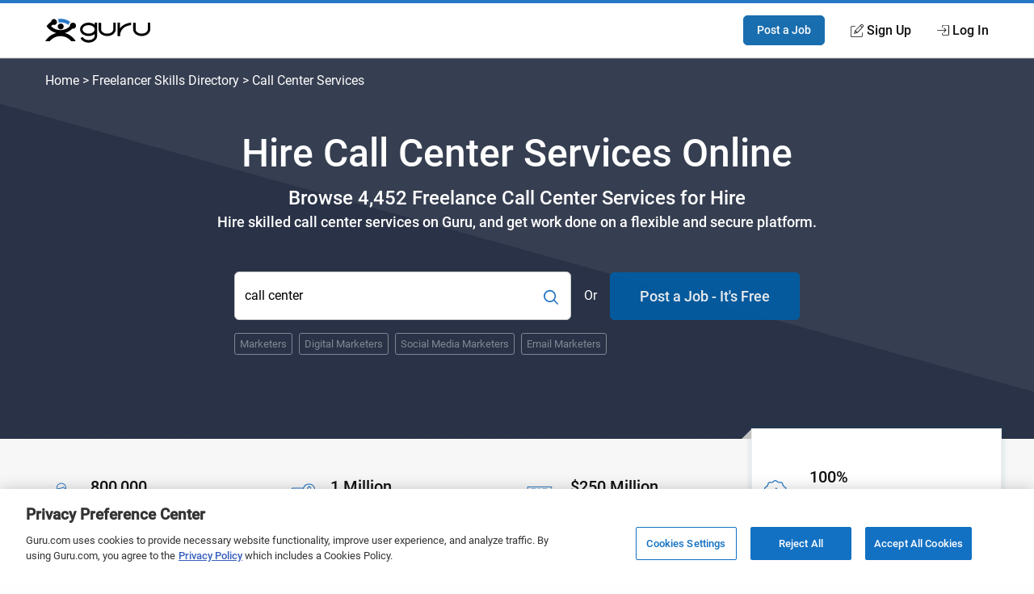

--- FILE ---
content_type: text/html; charset=utf-8
request_url: https://www.guru.com/m/hire/freelancers/call-center/
body_size: 35081
content:


<!DOCTYPE html>

<html prefix="og: http://ogp.me/ns#" lang="en" class="responsive">
<head id="ctl00_Head1"><link rel="preconnect" href="https://fonts.gstatic.com" crossorigin="" /><link rel="preload" href="https://fonts.gstatic.com/s/roboto/v20/KFOlCnqEu92Fr1MmEU9fBBc4.woff2" as="font" type="font/woff2" integrity="sha384-ZE0elpJD7VmJPXd+yIJjDx+LUfYWhPzKFMzNcWAzDr90PCecqUrVIwO/xW/cmhUm" crossorigin="anonymous" /><link rel="preload" href="https://fonts.gstatic.com/s/roboto/v20/KFOmCnqEu92Fr1Mu4mxK.woff2" as="font" type="font/woff2" integrity="sha384-u+CfGz269lpzKHziEFiGn6hcNZmDAEMr7CqNzJiz1oXunEPynPyPVEmmBHFMiTNN" crossorigin="anonymous" /><link href="https://res.cloudinary.com" rel="preconnect" crossorigin="" />
    <script>
        window.dataLayer = window.dataLayer || [];
        if (typeof gtag != 'function') { gtag = function () { window.dataLayer.push(arguments); }; }
        gtag('consent', 'default', { ad_storage: 'denied', analytics_storage: 'denied', functionality_storage: 'denied', personalization_storage: 'denied', security_storage: 'denied', ad_user_data: 'denied', ad_personalization: 'denied' });
        var baseURL = window.location.pathname.split('/');
        if (typeof baseURL[4] !== 'undefined' && baseURL[4] !== null) {
            var pageTitle = 'Landing Page - Freelancers by Skill - Skill - ' + baseURL[4];
            window.dataLayer.push({
                'pageTitle': pageTitle,
                'event': 'trackEvent'
            });
        }
    </script>
<script>window.dataLayer = window.dataLayer || [];
window.dataLayer.push({ 'IsLoggedIn' : 'no'});
</script><meta name="msvalidate.01" content="C5E8148C29FFCEF733AE141A0ED25879" />
  <!-- Google Tag Manager -->
   <script>(function(w,d,s,l,i){w[l]=w[l]||[];w[l].push({'gtm.start':new Date().getTime(),event:'gtm.js'});var f=d.getElementsByTagName(s)[0], j=d.createElement(s),dl=l!='dataLayer'?'&l='+l:'';j.defer=true;j.src='https://www.googletagmanager.com/gtm.js?id='+i+dl;j.addEventListener('load', function() { var _ge = new CustomEvent('gtm_loaded', { bubbles: true }); d.dispatchEvent(_ge); }); f.parentNode.insertBefore(j,f);})(window,document,'script','dataLayer','GTM-LF22');</script>
    <!-- End Google Tag Manager --><!-- OneTrust Cookies Consent Notice start for guru.com --><script src="https://cdn.cookielaw.org/consent/1cd4ff69-4e04-482d-b238-f3486c88e426/otSDKStub.js" data-document-language="true" type="text/javascript" charset="UTF-8" data-domain-script="1cd4ff69-4e04-482d-b238-f3486c88e426"></script><script type="text/javascript">function OptanonWrapper() { }</script><!-- OneTrust Cookies Consent Notice end for guru.com --><meta charset="utf-8" /><meta http-equiv="X-UA-Compatible" content="IE=edge" /><title>
	Hire Call Center Services Online - Guru
</title><meta name="robots" content="noodp, nodir, index, follow, max-snippet:-1, max-image-preview:large, max-video-preview:-1" /><meta name="viewport" content="width=device-width, initial-scale=1" /><meta name="verify-v1" content="IWGHJYeDv9ARfvG0b0UqHg5sASiSeAM5enZQxPOWEQk=" /><meta name="y_key" content="9008eec865904843" /><meta name="msvalidate.01" content="FEE1957025C04BF016906B559AC756DA" /><meta name="p:domain_verify" content="27f8b335f3bb664db7fc8b233935298b" /><link rel="apple-touch-icon" sizes="180x180" href="/apple-touch-icon.png" /><link rel="icon" type="image/png" href="/favicon-32x32.png" sizes="32x32" /><link rel="icon" type="image/png" href="/favicon-16x16.png" sizes="16x16" /><link rel="manifest" href="/manifest.json" /><link rel="mask-icon" href="/safari-pinned-tab.svg" color="#4c83c3" /><link rel="shortcut icon" href="/favicon.ico" /><meta name="msapplication-config" content="/browserconfig.xml" /><meta name="theme-color" content="#4c83c3" />
        <meta name="google-signin-client_id" content="130090623010-1785qcncrqfi1uv1ge0btt8nspiv2spj.apps.googleusercontent.com" />
    

    <!--
        If the page specifies that we UseCriticalCSS
        Load critical CSS through server string.
        Then drop app landing page css in with media="print", On the backend we call loadCSS to swap the media to "all"
    -->
    
    <script>function loadCSS() { this.media = 'all'; }</script>
    <style type='text/css'>@font-face{font-family:"Roboto";font-style:normal;font-weight:400;font-display:optional;src:local("Roboto"),local("Roboto-Regular"),url(https://fonts.gstatic.com/s/roboto/v20/KFOmCnqEu92Fr1Mu4mxK.woff2) format("woff2");unicode-range:U+0000-00FF,U+0131,U+0152-0153,U+02BB-02BC,U+02C6,U+02DA,U+02DC,U+2000-206F,U+2074,U+20AC,U+2122,U+2191,U+2193,U+2212,U+2215,U+FEFF,U+FFFD}@font-face{font-family:"Roboto";font-style:normal;font-weight:bold;font-weight:500;font-display:optional;src:local("Roboto Medium"),local("Roboto-Medium"),url(https://fonts.gstatic.com/s/roboto/v20/KFOlCnqEu92Fr1MmEU9fBBc4.woff2) format("woff2");unicode-range:U+0000-00FF,U+0131,U+0152-0153,U+02BB-02BC,U+02C6,U+02DA,U+02DC,U+2000-206F,U+2074,U+20AC,U+2122,U+2191,U+2193,U+2212,U+2215,U+FEFF,U+FFFD}*,*::before,*::after{-webkit-box-sizing:border-box;box-sizing:border-box}html{font-size:16px;font-size:85%;font-family:"Roboto",Arial,sans-serif;scroll-padding-top:150px;letter-spacing:-0.2}@media screen and (min-width:40rem){html{font-size:100%}}body{-webkit-box-sizing:border-box;box-sizing:border-box;background:#fffeff;line-height:1.5;color:#707070;margin:0;padding:0;min-height:100vh;scroll-behavior:smooth;text-rendering:optimizeLegibility;-webkit-font-smoothing:antialiased;overflow-y:scroll}p,ul,h1,h2,h3{margin:0 0 1rem 0}figure{margin:0;padding:0}p{font-size:1rem;line-height:1.44444444;color:inherit}a{color:#2777c6;text-decoration:none}a::visited{color:#2777c6}strong{font-weight:500}h1,h2,h3{font-weight:500;line-height:1.4444}ul[class]{padding:0;list-style:none}input,button{font:inherit}.o-container{max-width:1200px;margin:0 auto;padding:0 0.9rem;-webkit-box-sizing:border-box;box-sizing:border-box}@media screen and (min-width:40rem){.o-container{padding:0 1rem}}.o-button{display:inline-block;background:#005ea6;border:1px solid #005ea6;opacity:0.9;border-radius:5px;color:#fff;padding:1rem 1.5rem;text-align:center;text-decoration:none;vertical-align:middle;line-height:1.4;font-size:1rem;font-weight:500;white-space:nowrap;-webkit-appearance:none;-moz-appearance:none;appearance:none}.o-button--small{padding:0.5rem 1rem;font-size:0.85rem}.o-button--large{padding:1rem 2rem;font-size:1.15rem}.o-button--full{width:100%}.o-flex-container{padding:0;margin:0;list-style:none;display:-webkit-box;display:-ms-flexbox;display:flex;-webkit-box-orient:horizontal;-webkit-box-direction:normal;-ms-flex-flow:row wrap;flex-flow:row wrap;-webkit-box-align:start;-ms-flex-align:start;align-items:flex-start;-webkit-box-pack:start;-ms-flex-pack:start;justify-content:flex-start}.o-flex-container__item{margin:0 0 1.2rem 0;-ms-flex-preferred-size:100%;flex-basis:100%}.o-flex-container--minTwo .o-flex-container__item{-ms-flex-preferred-size:calc(50% - .6rem);flex-basis:calc(50% - .6rem)}.o-flex-container--minTwo .o-flex-container__item:nth-child(odd){margin-right:1.2rem}.o-flex-container--minTwo .o-flex-container__item:nth-child(even){margin-right:0}.o-flex-container--stretch{-webkit-box-align:stretch;-ms-flex-align:stretch;align-items:stretch}.o-flex-container--center{-webkit-box-align:center;-ms-flex-align:center;align-items:center}@media screen and (min-width:31rem){.o-flex-container--minTwo .o-flex-container__item,.o-flex-container--three .o-flex-container__item,.o-flex-container--four .o-flex-container__item{-ms-flex-pack:distribute;justify-content:space-around}.o-flex-container--four .o-flex-container__item{-ms-flex-preferred-size:calc(50% - .6rem);flex-basis:calc(50% - .6rem);margin-bottom:0;margin-right:1.2rem}.o-flex-container--four .o-flex-container__item:nth-child(even){margin-right:0}.o-flex-container--four .o-flex-container__item:nth-child(n+3){margin-top:1.2rem}}@media screen and (min-width:50rem){.o-flex-container--minTwo .o-flex-container__item:nth-child(odd){margin-right:initial}.o-flex-container--minTwo .o-flex-container__item:nth-child(even){margin-right:initial}.o-flex-container--three .o-flex-container__item{-ms-flex-preferred-size:calc(33.333% - .8rem);flex-basis:calc(33.333% - .8rem);margin-bottom:0}.o-flex-container--three .o-flex-container__item:nth-child(n){margin-right:1.2rem}.o-flex-container--three .o-flex-container__item:nth-child(3n){margin-right:0}.o-flex-container--four .o-flex-container__item{-ms-flex-preferred-size:calc(25% - .90226rem);flex-basis:calc(25% - .90226rem);margin-bottom:0}.o-flex-container--four .o-flex-container__item:nth-child(n){margin-right:1.2rem}.o-flex-container--four .o-flex-container__item:nth-child(n+3){margin-top:0rem}.o-flex-container--four .o-flex-container__item:nth-child(4n){margin-right:0}}.c-searchGroup{display:-webkit-box;display:-ms-flexbox;display:flex;-ms-flex-item-align:stretch;align-self:stretch;margin:0;position:relative}.c-searchGroup__input{width:100%;border:1px solid #ccc;padding:14px 12px;padding-right:50px;font-size:1rem;outline:0;border-radius:6px;overflow:hidden}.c-searchGroup__button{border:0;background:transparent;color:#2777c6;font-size:1.5rem;position:absolute;width:50px;right:0;top:0;bottom:0;padding:0 6px;margin:0;outline:none;border-top-right-radius:6px;border-bottom-right-radius:6px}.c-avatar{display:-webkit-box;display:-ms-flexbox;display:flex;-webkit-box-align:center;-ms-flex-align:center;align-items:center}.c-avatar__image{margin-right:1rem}.c-avatar__image svg{max-width:48px;max-height:48px}.c-avatar--mobileStack{-webkit-box-orient:vertical;-webkit-box-direction:normal;-ms-flex-direction:column;flex-direction:column;-webkit-box-align:start;-ms-flex-align:start;align-items:flex-start}.c-avatar--mobileStack .c-avatar__image{margin-right:0;margin-bottom:0.5rem}@media screen and (min-width:40rem){.c-avatar--mobileStack{-webkit-box-orient:horizontal;-webkit-box-direction:normal;-ms-flex-direction:row;flex-direction:row;-webkit-box-align:center;-ms-flex-align:center;align-items:center}.c-avatar--mobileStack .c-avatar__image{margin-right:1rem;margin-bottom:0}}.c-card{background:#fff;border-radius:4px;-webkit-box-shadow:0 0 4px 4px rgba(20,102,143,0.08);box-shadow:0 0 4px 4px rgba(20,102,143,0.08);border:1px solid #eee;display:-webkit-box;display:-ms-flexbox;display:flex;-webkit-box-orient:vertical;-webkit-box-direction:normal;-ms-flex-direction:column;flex-direction:column;position:relative;height:100%}.c-feature{display:-webkit-box;display:-ms-flexbox;display:flex;-webkit-box-orient:vertical;-webkit-box-direction:normal;-ms-flex-direction:column;flex-direction:column;-webkit-box-align:center;-ms-flex-align:center;align-items:center;text-align:center}.c-feature__icon{margin-bottom:1rem}.c-footer__section__toggle{display:none}.c-header{-webkit-box-shadow:0 1px 0 rgba(255,255,255,0.2);box-shadow:0 1px 0 rgba(255,255,255,0.2);width:100%;z-index:100;position:relative}.c-header__link{display:block;color:#111;font-weight:500}.c-header__row{display:-webkit-box;display:-ms-flexbox;display:flex;-webkit-box-orient:horizontal;-webkit-box-direction:normal;-ms-flex-direction:row;flex-direction:row;-ms-flex-wrap:nowrap;flex-wrap:nowrap;-webkit-box-pack:justify;-ms-flex-pack:justify;justify-content:space-between;-webkit-box-align:center;-ms-flex-align:center;align-items:center;-ms-flex-line-pack:stretch;align-content:stretch;height:48px}.c-header__row__logo{-webkit-box-flex:0;-ms-flex:0 1 auto;flex:0 1 auto}.c-header__row__account{display:-webkit-box;display:-ms-flexbox;display:flex;-webkit-box-align:center;-ms-flex-align:center;align-items:center;-webkit-box-pack:end;-ms-flex-pack:end;justify-content:flex-end;-webkit-box-flex:1;-ms-flex:1 1 0%;flex:1 1 0%;margin:0;padding:0;list-style:none}.c-header__navigationItem{display:none}.c-header__logo{width:100px}.c-header__icon{display:-webkit-box;display:-ms-flexbox;display:flex;-webkit-box-align:center;-ms-flex-align:center;align-items:center}.c-header__icon__ico{margin-right:4px}.c-header--solid{background:#fff;border-bottom:1px solid #ddd;border-top:4px solid #2777c6}@media screen and (min-width:56.875rem){.c-header__row{height:67px}.c-header__navigationItem{font-size:14px;font-size:.875rem;display:-webkit-box;display:-ms-flexbox;display:flex;padding:1.25rem 0;margin-left:1.125rem;-webkit-box-align:stretch;-ms-flex-align:stretch;align-items:stretch}.c-header__logo{width:130px}}@media screen and (min-width:68rem){.c-header__navigationItem{margin-left:2rem;font-size:16px;font-size:1rem}}.c-heading{margin-top:0;font-weight:500;display:block;margin-bottom:0.5rem;color:#111;letter-spacing:-0.8px}.c-heading--small{font-size:1.125rem;letter-spacing:normal}@media screen and (min-width:40rem){.c-heading--small{font-size:1.25rem}}.c-hero{padding:3rem 0 3rem 0;position:relative;background-color:#2b3247;background-repeat:no-repeat;background-size:cover;background-position:center;background-image:url("https://res.cloudinary.com/gurucom/image/upload/w_1000,ar_16:9,c_fill,g_auto/static/homepage/banner.svg")}.c-hero__breadcrumb{color:#fff;margin-top:-5rem;margin-bottom:3rem;position:relative}.c-hero__breadcrumb a{color:#fff}.c-hero__breadcrumb--full{display:none}.c-hero__breadcrumb--mobile{display:block;margin-top:-1rem;margin-bottom:3rem}.c-hero__main{z-index:2;position:relative;text-align:left}.c-hero__headings{position:relative}.c-hero__headings:after{content:"";position:absolute;left:0;right:auto;bottom:-1rem;width:100px;border-bottom:2px solid #2777c6}.c-hero__title{font-size:2rem;color:#fff;margin:0 0 0.5rem 0;line-height:1.25;font-weight:500}.c-hero__subTitle{color:#fff;font-size:1.5rem;margin-bottom:0;font-weight:500}.c-hero__copy{color:#fff;font-size:1.15rem;margin:0;font-weight:500}.c-hero__cta{margin-top:2rem;display:-webkit-box;display:-ms-flexbox;display:flex;-webkit-box-orient:vertical;-webkit-box-direction:normal;-ms-flex-direction:column;flex-direction:column}.c-hero__cta__form,.c-hero__cta__skills,.c-hero__cta__separator,.c-hero__cta__post{margin-top:1rem}.c-hero__cta__form{-webkit-box-ordinal-group:2;-ms-flex-order:1;order:1}.c-hero__cta__separator{color:#fff;-webkit-box-ordinal-group:4;-ms-flex-order:3;order:3;-ms-flex-item-align:center;-ms-grid-row-align:center;align-self:center}.c-hero__cta__post{-webkit-box-ordinal-group:5;-ms-flex-order:4;order:4}.c-hero__cta__skills{-webkit-box-ordinal-group:3;-ms-flex-order:2;order:2}.c-hero--isCenterAligned .c-hero__main{display:-webkit-box;display:-ms-flexbox;display:flex;-webkit-box-orient:vertical;-webkit-box-direction:normal;-ms-flex-direction:column;flex-direction:column;-webkit-box-align:center;-ms-flex-align:center;align-items:center;-webkit-box-pack:center;-ms-flex-pack:center;justify-content:center;width:100%;text-align:center}.c-hero--isCenterAligned .c-hero__cta{-ms-flex-item-align:center;-ms-grid-row-align:center;align-self:center;width:100%}.c-hero--isCenterAligned .c-hero__headings:after{content:unset}@media screen and (min-width:37rem){.c-hero__cta{margin-top:3rem;display:-webkit-box;display:-ms-flexbox;display:flex;-webkit-box-orient:horizontal;-webkit-box-direction:normal;-ms-flex-direction:row;flex-direction:row;-webkit-box-align:center;-ms-flex-align:center;align-items:center;-ms-flex-wrap:wrap;flex-wrap:wrap;-webkit-box-pack:justify;-ms-flex-pack:justify;justify-content:space-between;max-width:700px}.c-hero__cta__form,.c-hero__cta__skills,.c-hero__cta__separator,.c-hero__cta__post{margin-top:0}.c-hero__cta__form{-webkit-box-ordinal-group:2;-ms-flex-order:1;order:1;height:60px;display:-webkit-box;display:-ms-flexbox;display:flex;-webkit-box-flex:1;-ms-flex:1 0 auto;flex:1 0 auto}.c-hero__cta__form>.c-searchGroup{-webkit-box-flex:1;-ms-flex:1 0 auto;flex:1 0 auto}.c-hero__cta__separator{-webkit-box-ordinal-group:3;-ms-flex-order:2;order:2;margin-left:1rem;margin-right:1rem}.c-hero__cta__post{-webkit-box-ordinal-group:4;-ms-flex-order:3;order:3;-ms-flex-preferred-size:235px;flex-basis:235px}.c-hero__cta__skills{-webkit-box-ordinal-group:5;-ms-flex-order:4;order:4;-webkit-box-flex:0;-ms-flex:0 1 100%;flex:0 1 100%;margin-top:1rem}}@media screen and (min-width:40rem){.c-hero{padding:6rem 0}.c-hero__breadcrumb--mobile{display:none}.c-hero__breadcrumb--full{display:block}.c-hero__title{font-size:3rem;font-weight:500}}@media screen and (min-width:50rem){.c-hero--isCenterAligned .c-hero__cta{width:80%}}@media screen and (min-width:60rem){.c-hero__main{width:63%}}@media screen and (min-width:60rem){.c-hero--isCenterAligned .c-hero__cta{width:72%;max-width:700px}}@media screen and (min-width:75rem){.c-hero__cta__form{-webkit-box-flex:1;-ms-flex:1 0 auto;flex:1 0 auto}}.c-hero .c-tokenList__item{color:#808894}.c-hero .c-token{border:1px solid #808894;background:transparent}.c-statsBanner{background:#f7f7f7}.c-statsBanner__stat{padding:1rem 0;position:relative;margin-bottom:0}.c-statsBanner__highlight{position:absolute;top:0;left:-1rem;right:0;bottom:-13px;z-index:1;height:auto;-webkit-box-shadow:0 0 4px 4px rgba(20,102,143,0.08);box-shadow:0 0 4px 4px rgba(20,102,143,0.08);border:1px solid #eee;background:#fff}.c-statsBanner__highlight:after{content:"";position:absolute;bottom:0;left:-13px;border:6px solid #c1c1c1;border-bottom-color:transparent;border-left-color:transparent}@media screen and (min-width:50rem){.c-statsBanner__stat{padding:2rem 0;position:relative}.c-statsBanner__highlight{top:-13px;right:-1rem}.c-statsBanner__highlight:before{content:"";position:absolute;top:0;left:-13px;border:6px solid #c1c1c1;border-top-color:transparent;border-left-color:transparent}}.c-section{padding:4rem 0;position:relative}.c-section__title{display:block;text-align:center;margin:0;margin-bottom:4rem;position:relative;line-height:1.5;font-size:1.8rem;font-weight:500;color:#111}.c-section__title:after{content:"";position:absolute;left:0;right:0;bottom:-10px;width:50px;border-bottom:2px solid #2777c6;margin:0 auto}@media screen and (min-width:40rem){.c-section__title{font-size:2.2rem}}.c-token{border:1px solid #eee;border-radius:3px;background:#fff;padding:6px 12px;color:#666;display:inline-block;font-size:16px;text-align:center}.c-token--small{padding:3px 6px;font-size:0.8em}.c-tokenList{list-style:none;margin:0;padding:0;display:-webkit-box;display:-ms-flexbox;display:flex;-ms-flex-wrap:wrap;flex-wrap:wrap;-webkit-box-align:center;-ms-flex-align:center;align-items:center}.c-tokenList__item{margin-right:1rem;margin-bottom:1rem;display:block}.c-tokenList__item:last-child{margin-right:0}.c-tokenList--tight .c-tokenList__item{margin-right:0.5rem;margin-bottom:0.5rem}.u-margin-bottom--flush{margin-bottom:0rem!important}.u-copyBlue{color:#2777c6}.u-copyDarkBlue{color:#2b3247}.u-sr-only{position:absolute;width:1px;height:1px;margin:-1px;padding:0;overflow:hidden;clip:rect(0,0,0,0);border:0}.u-svg-ico{display:inline-block;fill:currentColor;vertical-align:middle}.c-categoryCard{display:-webkit-box;display:-ms-flexbox;display:flex;-webkit-box-orient:vertical;-webkit-box-direction:normal;-ms-flex-direction:column;flex-direction:column;padding:1rem}</style><link id="ctl00_pageCSS" href="https://img-guru.com/20251120.1/css/marketing2019/AppCommon.css" rel="stylesheet" media="print" onload="loadCSS.call(this)" />
    <noscript>
        <link href="https://img-guru.com/20251120.1/css/marketing2019/AppCommon.css" rel="stylesheet" type="text/css" />
    </noscript>
    
    <link rel="canonical" href="https://www.guru.com/m/hire/freelancers/call-center/" />
    <script type="application/ld+json"> { "@context": "https://schema.org", "@type": "BreadcrumbList", "itemListElement": [{ "@type": "ListItem", "position": 1, "item": { "@id": "https://www.guru.com", "name": "Home" } },
                                        { "@type": "ListItem", "position": 2, "item": { "@id": "https://www.guru.com/m/hire/freelancers/all-skills/", "name": "Freelancer Skill Directory" } },
                                        { "@type": "ListItem", "position": 3, "item": { "@id": "https://www.guru.com/m/hire/freelancers/call-center/", "name": "Call Center Freelancers" } }] }
    </script>
    
    <script type="application/ld+json"> {  "@context": "http://schema.org",   "@type": "Product",  "brand": "Guru.com",   "url": "https://www.guru.com/m/hire/freelancers/call-center/",  "image": "https://res.cloudinary.com/gurucom/image/upload/f_auto,w_1063,b_rgb:2b3247/static/homepage/chooseguru_2x_rzilkv.jpg",
                                           "name": "Hire Call Center Services Online - Guru",   "description": "Find 4,452 freelance call center services for hire. Easily connect with call center services online on Guru and get your job done.",   "aggregateRating": {  "@type": "AggregateRating",  "bestRating": "100%",   "ratingCount": " 7",
                                            "ratingValue": " 100%" }, "review": [ { "@type": "Review", "author": "Isabel Austin", "datePublished": "22/7/2020", "description": "Of all the freelance platforms I have used, Guru is by far my favorite.",
                                            "reviewRating": { "@type": "Rating", "bestRating": "100%", "ratingValue": "99%" } } ] }
    </script>
    
    <!-- Facebook -->
    <meta property="og:image" content="https://www.guru.com/images/guru_logo_fb200.png" />
    <meta property="og:type" content="website" />
    <meta property="og:url" content="https://www.guru.com/m/hire/freelancers/call-center/" />
    <meta property="og:site_name" content="Guru" />
    <meta property="og:title" content="Hire Call Center Services Online - Guru" />
    <meta property="og:description" content="Find 4,452 freelance call center services for hire. Easily connect with call center services online on Guru and get your job done." />

    <!-- X Card -->
    <meta name="twitter:card" content="summary">
    <meta name="twitter:url" content="https://www.guru.com/m/hire/freelancers/call-center/">
    <meta name="twitter:title" content="Hire Call Center Services Online - Guru">
    <meta name="twitter:description" content="Find 4,452 freelance call center services for hire. Easily connect with call center services online on Guru and get your job done.">
    <meta name="twitter:image" content="https://wp.guru.com/blog/wp-content/uploads/2020/05/Guru-200x200-1.jpg">
    <link href="https://img-guru.com/20251120.1/css/marketing2019/AppVideoProfile.88d1cd0f4617c243.css" rel="stylesheet" media="print" onload="this.media='all'">
    <link rel="stylesheet" href="https://img-guru.com/20251120.1/css/marketing2019/AppLandingPage.2938f90749848e59.css" media="print" onload="this.media='all'">
    <!-- NO JS FALLBACK. -->
    <noscript>
        <link href="https://img-guru.com/20251120.1/css/marketing2019/AppLandingPage.2938f90749848e59.css" rel="stylesheet" type="text/css" />
    </noscript>
<link rel="dns-prefetch" href="https://www.google-analytics.com" crossorigin="" />

    <script src="https://img-guru.com/20251120.1/js/marketing/app.min.js" defer type="text/javascript"></script>
<meta name="description" content="Find 4,452 freelance call center services for hire. Easily connect with call center services online on Guru and get your job done." /></head>
<body>
    <a class="u-sr-only" href="#main">Skip to main content</a>

    

    
    <!-- Google Tag Manager (noscript) -->
    <noscript><iframe src="https://www.googletagmanager.com/ns.html?id=GTM-LF22"
    height="0" width="0" style="display:none;visibility:hidden"></iframe></noscript>
    <!-- End Google Tag Manager (noscript) -->
 



<header role="banner">
    <nav class="c-header c-header--solid"
        id="navigation" role="navigation" aria-label="Primary Navigation" data-stickyafter="600" > 
        <div class="o-container">
            <div class="c-header__row">
                
                <div class="c-header__row__logo logo-center">
                    <a id="topnav-gurulogo" href="/index.aspx?Ref=login.aspx" aria-label="Guru" title="Guru" style="display:flex">
                        <svg class="c-header__logo" role="img" aria-label="Guru Home" alt="Guru" viewBox="0 0 250.7 56.8" height="30" width="130" enable-background="new 0 0 250.7 56.8" xml:space="preserve" xmlns="http://www.w3.org/2000/svg" xmlns:xlink="http://www.w3.org/1999/xlink">
                            <g>
                                <title id="logo-title">Guru</title>
                                <path d="M162.4 9.2v16.1c0 5.5-6.6 10.1-14.5 10.1 -7.9 0-14.5-4.6-14.5-10.1V9.4h-5.9v15.8c0 8.8 9.2 16 20.4 16 11.3 0 20.4-7.2 20.4-16V9.2H162.4z"></path>
                                <path d="M244.8 9.2v16.1c0 5.5-6.6 10.1-14.5 10.1 -7.9 0-14.5-4.6-14.5-10.1V9.4h-5.9v15.8c0 8.8 9.2 16 20.4 16 11.3 0 20.4-7.2 20.4-16V9.2H244.8z"></path>
                                <path d="M178.6 41.3h-5.9V9.2h5.9v13c9.2-12 26-13 26.2-13l0.3 5.9C204 15.2 178.6 16.7 178.6 41.3z"></path>
                                <path d="M118 9.2v4.8c-3.7-2.9-8.8-4.8-14.5-4.8 -11.3 0-20.4 7.2-20.4 16 0 8.8 9.2 16 20.4 16 5.7 0 10.8-1.8 14.5-4.8v4.3c0 5.5-6.6 10.1-14.5 10.1 -6.3 0-11.8-3-13.7-7l-5.7 1.8c2.6 6.5 10.4 11.2 19.4 11.2 11 0 20-6.9 20.4-15.5h0V9.2H118zM103.5 35.3c-7.9 0-14.5-4.6-14.5-10.1 0-5.5 6.6-10.1 14.5-10.1 7.9 0 14.5 4.6 14.5 10.1C118 30.7 111.4 35.3 103.5 35.3z"></path>
                                <path d="M46.6 33.9c2.8 0.7 5.5 1.6 8.1 2.9 2.6 1.2 4.9 2.7 7.1 4.4 2.2 1.7 4.2 3.6 6.1 5.7 1.9 2.1 3.5 4.3 4.9 6.8H62.3c-1.6-1.9-3.3-3.6-5.2-5.1 -1.9-1.5-4-2.8-6.2-3.9 -2.2-1.1-4.5-1.9-6.9-2.5 -2.4-0.6-4.9-0.9-7.6-0.9 -2.7 0-5.2 0.3-7.7 0.9 -2.5 0.6-4.8 1.4-6.9 2.5 -2.2 1.1-4.2 2.4-6.1 3.9 -1.9 1.5-3.7 3.2-5.2 5.1H0c1.4-2.5 3-4.7 4.9-6.9 1.9-2.1 3.9-4 6.2-5.7 2.3-1.7 4.7-3.1 7.2-4.3 2.6-1.2 5.3-2.2 8.1-2.9 -2.5-0.6-4.8-1.4-6.9-2.4 -2.2-1-4.2-2.2-6.2-3.6 -2-1.4-3.8-2.9-5.5-4.6 -1.7-1.7-3.2-3.6-4.6-5.5 0.7-1.1 1.4-2.1 2.3-3.1 0.8-1 1.7-1.9 2.6-2.8S9.9 10 11 9.2c1-0.8 2-1.6 3-2.3 0.1-0.9 0.3-1.7 0.7-2.4 0.4-0.7 0.9-1.4 1.5-2 0.6-0.6 1.3-1.1 2.1-1.4 0.8-0.3 1.6-0.5 2.5-0.5 1 0 1.9 0.2 2.7 0.6 0.8 0.4 1.6 0.9 2.2 1.5 0.6 0.6 1.2 1.4 1.5 2.2C27.8 5.8 28 6.7 28 7.7c0 1-0.2 1.9-0.6 2.7 -0.4 0.8-0.9 1.6-1.5 2.2 -0.6 0.6-1.4 1.1-2.2 1.5 -0.8 0.3-1.7 0.5-2.7 0.5 -0.2 0-0.4 0-0.7 0 -0.2 0-0.5 0-0.7-0.1 -0.2 0-0.4-0.1-0.7-0.2 -0.2-0.1-0.5-0.2-0.7-0.3 -0.4 0.3-0.8 0.6-1.1 0.9 -0.3 0.3-0.7 0.6-1.1 0.9 -0.4 0.3-0.8 0.6-1.1 0.9 -0.3 0.3-0.7 0.6-1 1 1.5 1.4 3 2.7 4.7 3.8 1.7 1.2 3.5 2.2 5.4 2.9 1.9 0.8 3.9 1.4 6 1.8 2.1 0.4 4.3 0.7 6.4 0.7 2.2 0 4.3-0.2 6.4-0.7 2.1-0.4 4.1-1.1 6-1.8 1.9-0.8 3.7-1.8 5.4-2.9 1.7-1.2 3.2-2.5 4.7-3.8h0.1c0-0.1 0-0.2 0-0.3 0-0.1 0-0.2 0-0.3 0-0.1 0-0.2 0-0.3 0-0.1 0-0.2 0-0.3 0-1 0.2-1.9 0.5-2.8 0.3-0.9 0.9-1.7 1.5-2.4 0.7-0.7 1.5-1.2 2.4-1.5 0.9-0.3 1.8-0.5 2.8-0.5 1 0 1.9 0.2 2.8 0.5 0.9 0.3 1.6 0.9 2.3 1.5 0.6 0.7 1.2 1.5 1.5 2.4 0.4 0.9 0.6 1.8 0.6 2.8 0 1-0.2 1.9-0.6 2.8 -0.4 0.9-0.9 1.6-1.5 2.3 -0.6 0.6-1.4 1.2-2.3 1.5 -0.9 0.4-1.8 0.6-2.8 0.6 -0.2 0-0.3 0-0.4 0 -0.1 0-0.2 0-0.4 0 -0.1 0-0.3 0-0.4-0.1 -0.1 0-0.2-0.1-0.4-0.1 -1.2 1.2-2.5 2.3-3.9 3.4 -1.4 1.1-2.9 2.1-4.4 2.9 -1.5 0.9-3.1 1.7-4.8 2.4C50.1 33 48.3 33.5 46.6 33.9z"></path>
                                <path fill="currentColor" id="arch" d="M32 8.7c0-0.1 0-0.2 0-0.3 0-0.1 0-0.2 0-0.3 0-0.1 0-0.2 0-0.3s0-0.2 0-0.3c0-0.6-0.1-1.2-0.1-1.8 -0.1-0.6-0.2-1.3-0.4-1.8 -0.2-0.6-0.5-1.2-0.8-1.7 -0.3-0.5-0.7-1.1-1-1.5 0.5-0.1 1-0.2 1.6-0.2 0.6 0 1.2-0.1 1.8-0.1 0.6 0 1.2-0.1 1.8-0.1C35.4 0 36 0 36.5 0c2.2 0 4.3 0.2 6.4 0.5 2.1 0.3 4.1 0.8 6.1 1.5 2 0.6 3.9 1.4 5.7 2.4 1.8 0.9 3.6 2 5.2 3.2 -0.6 0.4-1.1 0.9-1.6 1.4 -0.5 0.5-0.9 1.1-1.3 1.7 -0.3 0.6-0.7 1.2-1 1.9 -0.3 0.7-0.5 1.4-0.6 2.1 -1.3-1-2.7-1.9-4.2-2.7 -1.5-0.8-3.1-1.4-4.6-2 -1.6-0.5-3.2-0.9-4.9-1.2 -1.7-0.2-3.5-0.4-5.2-0.4 -0.4 0-0.8 0-1.2 0 -0.4 0-0.8 0-1.2 0 -0.4 0-0.8 0-1.1 0.1C32.7 8.5 32.4 8.6 32 8.7z"></path>
                                <path d="M29.9 18.3c0-1 0.2-1.9 0.6-2.7 0.4-0.8 0.9-1.6 1.5-2.2 0.6-0.6 1.4-1.2 2.2-1.5 0.8-0.4 1.7-0.6 2.7-0.6 1 0 1.9 0.2 2.8 0.6 0.9 0.4 1.6 0.9 2.3 1.5 0.6 0.6 1.1 1.4 1.5 2.2 0.3 0.8 0.5 1.7 0.5 2.7 0 1-0.2 1.9-0.5 2.7 -0.3 0.8-0.8 1.6-1.5 2.2 -0.6 0.6-1.4 1.2-2.3 1.5 -0.9 0.4-1.8 0.6-2.8 0.6 -1 0-1.9-0.2-2.7-0.6 -0.8-0.4-1.6-0.9-2.2-1.5 -0.6-0.6-1.2-1.4-1.5-2.2C30.1 20.2 29.9 19.3 29.9 18.3z"></path>
                            </g>      
                        </svg>
                    </a>
                    <span class="u-sr-only">Guru</span>
                </div>
                
                
                <ul class="c-header__row__account">
                    <li>
                        <a id="topnav-post-a-job" class="o-button o-button--small" href="/registeraccount.aspx?ReturnUrl=hire/post/" title="Post a Job">Post a Job</a>
                    </li>
                    <li class="c-header__navigationItem">
                        <a class="c-header__icon c-header__link" href="/registeraccount.aspx" id="topnav-join-now">
                            <svg role="img" class="c-header__icon__ico u-svg-ico" viewBox="0 0 15 15" height="16" width="16" >
						       <path d="M13.6 9.6c-.2 0-.3.2-.3.4v3.2c0 .6-.5 1-1.1 1H1.8a1 1 0 0 1-1-1V3.8c0-.6.4-1 1-1h3.3c.2 0 .4-.2.4-.4S5.3 2 5 2H1.8C.8 2 0 2.8 0 3.8v9.4c0 1 .8 1.8 1.8 1.8h10.4c1 0 1.8-.8 1.8-1.8V10c0-.2-.2-.4-.4-.4z"/>
      <path d="M14 .5c-.6-.7-1.7-.7-2.3 0L5 7.2l-.1.1-.9 3.2a.4.4 0 0 0 .5.5l3.2-.9h.1l6.7-6.8c.7-.6.7-1.7 0-2.4l-.4-.4zm-8.2 7L11.3 2 13 3.7 7.6 9.2 5.8 7.4zm-.3.6l1.4 1.4-2 .6.6-2zM14 2.8l-.4.4-1.8-1.8.4-.4a1 1 0 0 1 1.3 0l.5.5c.3.3.3 1 0 1.3z"/>    
   
					        </svg>
                            <span>Sign Up</span>
                        </a>
                    </li>
                    <li class="c-header__navigationItem">
                        <a class="c-header__icon c-header__link" href="/login.aspx" id="topnav-sign-in">
                            <svg role="img" class="c-header__icon__ico  u-svg-ico" viewBox="0 0 17 15" height="15" width="15">
                             <path fill="currentColor" d="M15.1 0H9C7.9 0 7 .8 7 1.8v1.6c0 .2.2.4.5.4.2 0 .4-.2.4-.4V1.8c0-.5.5-.9 1-1H15c.6 0 1 .5 1 1v11.4c0 .3-.1.5-.3.7a1 1 0 0 1-.7.2H9a1 1 0 0 1-1-.9v-1.5c0-.3-.2-.5-.4-.5-.3 0-.5.2-.5.5v1.5c0 1 .8 1.8 1.9 1.8h6c1 0 1.9-.8 1.9-1.8V1.8c0-1-.8-1.8-1.9-1.8z"/>
      <path fill="currentColor" d="M11.4 6.8H.4c-.2 0-.4.2-.4.5 0 .2.2.4.5.4h11l-2.4 2.6v.6c.3.2.6.1.7 0l3-3.3.2-.3-.1-.3-3-2.9-.4-.1-.3.1-.2.3c0 .1 0 .2.2.3l2.2 2.1z"/>
    </svg>
                            <span>Log In</span>
                        </a>
                    </li>
                </ul>  
                            
            </div>
        </div>
    </nav>
    
    
</header>

<script src="https://img-guru.com/20251120.1/js/marketing/navigation.min.js" async defer></script>



    <main id="main" role="main" class="hp2018">
        
    
		
<section class="c-hero  c-hero--isCenterAligned  ">
	<script type="text/javascript">
            function runAutocomplete() {
                var skillValues = new Set(); var autocompleter = new autoComplete({
                    selector: '#searchQuery', minChars: 1, cache: !0, source: function (term, suggest) {
                        term = term.trim();if (term != "") {
                            var termWithoutSpecialChars =  term.replace(/[<>]/g, "").replace(/[!'()]/g, escape).replace(/\*/g, "%2A");
                            if (termWithoutSpecialChars) {
                                fetch('https://www.guru.com/api/search/services/suggestedskills?query=' + encodeURIComponent(termWithoutSpecialChars.toLowerCase()) + "&type=0", { method: 'GET', headers: new Headers({ 'Authorization': 'Bearer ' + getCookie("_accessToken"), 'Content-Type': 'application/json' }), dataType: 'json', }).then(response => response.json()).then((data) => {
                                var matches = []; for (i = 0; i < data.Data.length; i++) { if (~data.Data[i].Key.toLowerCase().indexOf(term.toLowerCase())) { matches.push(data.Data[i].Key); skillValues.add(data.Data[i]) } }
                                if (matches.length < 1) { suggest(["Skill not found. Search it anyway?"]) } else { suggest(matches) }
                            }).catch((error) => { console.log(error) }) } }}, renderItem: function (item, search) {
                    search = search.trim();if (search != "") {
                          var searchWithoutSpecialChars =  search.replace(/[<>]/g, "").replace(/[!'()]/g, escape).replace(/\*/g, "%2A");
                        if (searchWithoutSpecialChars) {
                            if (item == "Skill not found. Search it anyway?") {
                                return '<div class="autocomplete-suggestion no-results" data-val="' + encodeURI(searchWithoutSpecialChars) + '"> Skill not found. <a>Search it anyway?</a></div>'} else {
                                return '<div class="autocomplete-suggestion" data-val="' + item + '">' + item + ' </div>'
                            }}}}, onSelect(event, term, item) {datalayerpush(event);var tempSkillsArr = Array.from(skillValues)
if(tempSkillsArr.length<1){tryQuery(term)}else{for(i=0;i<tempSkillsArr.length;i++){if(tempSkillsArr[i].Key.toLowerCase()==term.toLowerCase()){window.location=window.location.origin+"/d/freelancers/skill/"+tempSkillsArr[i].Value}}
tryQuery(term)}}})}
function datalayerpush(event){var baseURL=window.location.pathname.split('/');var searchText="";searchText=document.getElementById("searchQuery").value;var formType="";if((event.key==="Enter"||event.type==="click")&&searchText.length>0){window.dataLayer=window.dataLayer||[];if(window.location.pathname=="/"){formType='SearchforFreelancers'}else if(baseURL[3]==="freelance-jobs"){formType='SearchforJobs'}else if(baseURL[3]==="freelancers"||baseURL[3]==="freelancers-with"||baseURL[3]==="freelancers-in"){formType='SearchforFreelancers'}
window.dataLayer.push({'event':'formSubmission','formType':formType})}}
    </script>
     
	<div class="o-container">

		 
		<nav class="c-hero__breadcrumb c-hero__breadcrumb--full">
				<a href="/index.aspx?Ref=login.aspx">Home</a>
				 > <a href="/m/hire/freelancers/all-skills/">Freelancer Skills Directory</a>
				 > Call Center Services
				
				
		</nav>
		<nav class="c-hero__breadcrumb c-hero__breadcrumb--mobile">
				<a href="/m/hire/freelancers/all-skills/">Freelancer Skills Directory</a>
		</nav>
			
		<p class="module_toast toast_top" style="display: none"></p>       
		
		<div class="c-hero__main">
			
			<header class="c-hero__headings">
				<h1 class="c-hero__title"> 	Hire Call Center Services Online </h1>
				<h2 class="c-hero__subTitle">
					Browse <strong>4,452</strong> Freelance Call Center Services for Hire 
				</h2>
				<h3 class="c-hero__copy">Hire skilled call center services on Guru, and get work done on a flexible and secure platform.</h3>
				 
			</header>

			<div class="c-hero__cta">			
				<form class="c-hero__cta__form" role="search" id="searchFreelancers" data-url="/d/freelancers/" runat="server">
					<label for="searchQuery" class="u-sr-only">What skill are you looking for?</label>
					
					<div class="c-searchGroup">
						<input type="text" 
								id="searchQuery" 
								name="searchQuery" 
								class="c-searchGroup__input" 
								autocomplete="off"
								placeholder="What skill are you looking for?" 
								value="call center"
                                onkeypress= "datalayerpush(event)"
                                onfocus="runAutocomplete();this.onfocus=null"
								/>
							<button type="submit" id="Search-Freelancers" class="c-searchGroup__button" title="Search Freelancers" onclick="datalayerpush(event)"> 
								<svg viewBox="0 0 20 16" height="48" width="18" role="img" class="u-svg-ico" aria-labelledby="searchGuru">
										<title id="searchGuru">Search Freelancers</title>
										  <path d="M19.76 18.58l-4.81-4.8a8.43 8.43 0 10-1.18 1.18l4.8 4.8a.83.83 0 001.19-1.18zM8.5 15a6.5 6.5 0 11.01-13.01A6.5 6.5 0 018.5 15z"/>
   
								</svg>
						</button>
					</div>
				
				</form>

				<span class="c-hero__cta__separator" role="presentation">
					Or
				</span>

				<div class="c-hero__cta__post">
					<a href="/registeraccount.aspx?ReturnUrl=hire/post/" class="o-button o-button--large o-button--full" id="top-banner-post-job-button">Post a Job - It's Free</a>
				</div>

				<div class="c-hero__cta__skills">
					<div class="c-tokenList c-tokenList--tight">
						<a href='/m/hire/freelancers/marketers/' aria-label='Popular Skill:Guru.Business.LandingPages.LPTopSearchBarTerm' class='c-tokenList__item c-token c-token--hover c-token--small' id='top-banner-marketers'>Marketers</a><a href='/m/hire/freelancers/digital-marketing-services/' aria-label='Popular Skill:Guru.Business.LandingPages.LPTopSearchBarTerm' class='c-tokenList__item c-token c-token--hover c-token--small' id='top-banner-digital-marketing-services'>Digital Marketers</a><a href='/m/hire/freelancers/social-media-marketers/' aria-label='Popular Skill:Guru.Business.LandingPages.LPTopSearchBarTerm' class='c-tokenList__item c-token c-token--hover c-token--small' id='top-banner-social-media-marketers'>Social Media Marketers</a><a href='/m/hire/freelancers/email-marketers/' aria-label='Popular Skill:Guru.Business.LandingPages.LPTopSearchBarTerm' class='c-tokenList__item c-token c-token--hover c-token--small' id='top-banner-email-marketers'>Email Marketers</a>
						
					</div>
				</div>
				

			</div>

		</div>

		

	</div>
</section>







        

<section class="c-statsBanner">
    <div class="o-container u-copyDarkBlue">
        <ul class="o-flex-container o-flex-container--minTwo o-flex-container--four o-flex-container--center">

            <li class="o-flex-container__item c-statsBanner__stat">
                <div class="c-avatar c-avatar--mobileStack">
                    <figure class="c-avatar__image">
                        <svg class="u-svg-ico u-copyBlue" role="presentation" viewBox="0 0 45 45" height="40" width="40" aria-hidden="true">
                            <path d="M34.46 33.85c-.3 0-.55.24-.55.54v5.07a.3.3 0 01-.3.3H30.7V29.13c0-.3-.24-.53-.54-.53-.3 0-.54.24-.54.53v10.63h-5.89l1.71-1.86a.96.96 0 00.23-.8l-1.62-9.53.44-.65c.24.17.42.34.77.34.36 0 .7-.2.86-.53l1.7-3.4 3.91 1.5c.14.05 2.2.97 2.2 3.4v6.9c0 .3.24.53.54.53.3 0 .54-.24.54-.54v-6.9a4.82 4.82 0 00-2.88-4.4l-6.5-2.5v-1.51a5.05 5.05 0 001.93-3.33c.52-.04 1-.23 1.38-.56a2.28 2.28 0 00.24-3.23v-2A6.72 6.72 0 0022.44 4c-3.71 0-6.73 3-6.73 6.69v2.05c-.37.4-.56.91-.56 1.44 0 .67.29 1.3.8 1.74.39.33.87.52 1.38.56a5 5 0 002.04 3.4v1.44l-6.5 2.5a4.82 4.82 0 00-2.87 4.4v11.24c0 .76.62 1.38 1.39 1.38h8.44c.3 0 .55-.24.55-.54 0-.3-.25-.54-.55-.54H15.4V29.13c0-.3-.24-.53-.54-.53-.3 0-.54.24-.54.53v10.63H11.4a.3.3 0 01-.3-.3V28.22a3.74 3.74 0 012.19-3.4l3.9-1.5 1.71 3.41c.16.33.5.53.85.53s.53-.17.78-.34l.44.65-1.63 9.54v.01c-.04.29.05.58.24.78l1.7 1.86H19.1c-.3 0-.54.24-.54.54 0 .3.24.54.54.54h14.5c.77 0 1.39-.62 1.39-1.38V34.4c0-.3-.24-.54-.54-.54zM26.8 22.93l-1.6 3.18-1.92-1.36 1.98-2.41 1.54.59zm-3.21 3.36l-.41.62h-1.36l-.41-.62 1.09-.77 1.09.77zm-3.14-4.8v-1c.66.26 1.37.38 2.06.38.71 0 1.4-.15 2.03-.42v1.05L22.5 24l-2.05-2.5zm8.2-7.3a1.22 1.22 0 01-1.05 1.2v-2.41c.62.1 1.05.62 1.05 1.2zm-11.37 1.2a1.22 1.22 0 01-1.05-1.2c0-.58.49-1.05 1.05-1.18v2.38zm.03-3.48a2.7 2.7 0 00-.52.11V10.7c0-3.1 2.54-5.61 5.65-5.61a5.63 5.63 0 015.65 5.6v1.3a2.43 2.43 0 00-.5-.09c0-.52.01-.42-1.7-2.25a.97.97 0 00-1.24-.15 10.53 10.53 0 01-6.33 1.7.97.97 0 00-1 .72zm1.06 3.9v-3.54c2.35.14 4.8-.56 6.8-1.82.78.84 1.2 1.28 1.34 1.45v3.91a4 4 0 01-4 3.98 4.02 4.02 0 01-4.14-3.98zm1.42 10.3l-1.6-3.18 1.55-.6 1.97 2.43-1.92 1.35zm.63 11.11L21.99 28H23l1.57 9.23-2.08 2.28-2.08-2.28z" />
                        </svg>
                    </figure>
                    <div class="c-avatar__meta">
                        <p class="c-heading c-heading--small u-margin-bottom--flush">800,000</p>
                        Employers Worldwide
                    </div>
                </div>
            </li>

            <li class="o-flex-container__item c-statsBanner__stat">
                <div class="c-avatar c-avatar--mobileStack">
                    <figure class="c-avatar__image">
                        <svg class="u-svg-ico u-copyBlue" viewBox="0 0 45 45" role="presentation" height="40" width="40" aria-hidden="true">
                            <path d="M33.26 5A8.64 8.64 0 0142 13.5c0 4.7-3.92 8.52-8.74 8.52h-.24l-.24-.01v13.47a4.76 4.76 0 01-4.61 4.7h-.44l-.1-.01v.02H8.62v-.02A4.77 4.77 0 014 35.7v-2.87c0-.3.24-.52.53-.56H9l.14-21.01c0-.3.23-.57.53-.62h15.37A8.82 8.82 0 0133.26 5zM23.09 33.45H5.23v2.03a3.57 3.57 0 003.42 3.5h16.07c-.06-.07-.14-.12-.2-.18a4.64 4.64 0 01-1.43-3.08v-2.27zm1.6-21.63H10.36l-.14 20.43h13.5c.17 0 .32.05.43.16.09.09.15.2.16.32v2.74a3.58 3.58 0 003.43 3.51h.21a3.56 3.56 0 003.6-3.3V21.85a8.7 8.7 0 01-5.45-3.5l-.17-.25h-6.48a.6.6 0 01-.62-.6c0-.3.22-.55.52-.6h5.91a8.25 8.25 0 01-.57-5.1zm-10.13 15.7a2.11 2.11 0 110 4.23 2.11 2.11 0 010-4.23zm0 1.36c-.44 0-.8.34-.8.75s.36.75.8.75c.43 0 .79-.34.79-.75a.77.77 0 00-.8-.75zm12.72.05c.36 0 .65.31.65.7 0 .39-.3.7-.65.7h-8.56c-.36 0-.65-.31-.65-.7 0-.39.3-.7.65-.7zm-12.72-7.04a2.11 2.11 0 110 4.23 2.11 2.11 0 010-4.23zm0 1.36c-.44 0-.8.34-.8.75s.36.75.8.75c.43 0 .79-.34.79-.75a.77.77 0 00-.8-.75zm12.72.05c.36 0 .65.31.65.7 0 .35-.24.65-.55.7h-8.66c-.36 0-.65-.31-.65-.7 0-.35.24-.65.55-.7h8.66zm5.98-17.1a7.4 7.4 0 00-7.51 7.3 7.4 7.4 0 007.51 7.31 7.4 7.4 0 007.5-7.3 7.4 7.4 0 00-7.5-7.3zm-18.7 10.05a2.11 2.11 0 11-.01 4.23 2.11 2.11 0 010-4.23zm0 1.36c-.44 0-.8.34-.8.75s.36.75.8.75c.43 0 .79-.34.79-.75a.77.77 0 00-.8-.75zm18.93-9.8c.34 0 .61.22.66.5V9c1.3.26 2.22 1.3 2.22 2.49 0 .33-.3.6-.66.6-.37 0-.67-.27-.67-.6 0-.73-.65-1.33-1.45-1.34h-.15c-.8.06-1.4.67-1.37 1.39.03.72.69 1.29 1.49 1.29 1.43 0 2.64.98 2.8 2.27.14 1.23-.72 2.38-2.03 2.71l-.17.04v.63c0 .34-.3.6-.67.6-.33 0-.6-.22-.65-.5l-.01-.1v-.65c-1.23-.3-2.09-1.31-2.09-2.46 0-.33.3-.6.67-.6.36 0 .66.27.66.6 0 .74.67 1.34 1.49 1.34s1.48-.6 1.48-1.34c0-.74-.66-1.34-1.48-1.34-1.42 0-2.61-.95-2.8-2.21-.17-1.22.63-2.36 1.9-2.74l.17-.05v-.6c0-.34.3-.6.66-.6z" />
                        </svg>
                    </figure>
                    <div class="c-avatar__meta">
                        <p class="c-heading c-heading--small u-margin-bottom--flush">1 Million</p>
                        Paid Invoices
                    </div>
                </div>
            </li>

            <li class="o-flex-container__item c-statsBanner__stat">
                <div class="c-avatar c-avatar--mobileStack">
                    <figure class="c-avatar__image">
                        <svg class="u-svg-ico u-copyBlue" viewBox="0 0 45 45" role="presentation" height="40" width="40" aria-hidden="true">
                            <path d="M35.64 13.74c3.46 0 7.17.83 7.34 2.63v16.74c0 1.9-3.8 2.76-7.34 2.76-3.46 0-7.17-.83-7.34-2.63V16.5c0-1.9 3.8-2.76 7.34-2.76zm6.01 18.27c-1.42.74-3.77 1.1-6.01 1.1-2.11 0-4.31-.31-5.75-.97l-.26-.12v1.08c.1.38 2.1 1.38 6.01 1.38 3.79 0 5.79-.94 6-1.35l.01-.04v-1.08zm0-2.76c-1.42.74-3.77 1.09-6.01 1.09-2.11 0-4.31-.31-5.75-.96l-.26-.13v1.09c.1.37 2.1 1.38 6.01 1.38 3.79 0 5.79-.95 6-1.36l.01-.03v-1.08zm0-2.77c-1.42.74-3.77 1.09-6.01 1.09-2.11 0-4.31-.3-5.75-.96l-.26-.13v1.09c.1.37 2.1 1.38 6.01 1.38 3.79 0 5.79-.95 6-1.35l.01-.04v-1.08zM36.98 9h.09a.6.6 0 01.47.5v2.17c0 .33-.25.59-.56.59h-.1a.58.58 0 01-.47-.5V10.2H4.14v15.4h22.14c.31 0 .57.27.57.6 0 .3-.2.54-.48.58l-.1.01H3.49a.58.58 0 01-.47-.5l-.01-.1V9.5a.58.58 0 01.48-.48l.1-.01h33.4zm4.67 14.72c-1.42.74-3.77 1.08-6.01 1.08-2.11 0-4.31-.3-5.75-.96l-.26-.12v1.08c.1.38 2.1 1.39 6.01 1.39 3.79 0 5.79-.95 6-1.36l.01-.04v-1.07zM9.23 11.77h5.03c.32 0 .57.26.57.59 0 .3-.2.54-.48.58l-.09.01h-4.8l-2.64 2.67v4.5l2.4 2.7h5.04c.32 0 .57.27.57.6 0 .3-.2.54-.48.59H8.96a.56.56 0 01-.35-.12l-.07-.07-2.72-3.07a.6.6 0 01-.14-.31v-5c0-.15.03-.29.1-.4l.06-.1 2.99-3a.5.5 0 01.31-.17h5.12zm10.38.04a5.98 5.98 0 015.88 6.08 5.98 5.98 0 01-5.88 6.08 6 6 0 01-5.88-6.08 5.98 5.98 0 015.88-6.08zm22.04 9.14c-1.42.74-3.77 1.09-6.01 1.09-2.11 0-4.31-.31-5.75-.96l-.26-.13v1.09c.1.37 2.1 1.38 6.01 1.38 3.79 0 5.79-.95 6-1.36l.01-.03v-1.08zm-22.04-8.04a4.9 4.9 0 00-4.81 4.98 4.9 4.9 0 004.8 4.98 4.9 4.9 0 004.82-4.98 4.9 4.9 0 00-4.81-4.98zm0 1.87c.37 0 .66.3.66.69h.67c.37 0 .67.31.67.7 0 .37-.3.68-.67.68h-1.67c-.2 0-.33.12-.33.18 0 .05.12.17.33.17h.82c.8.03 1.48.7 1.52 1.56a1.6 1.6 0 01-1.34 1.52v.03c0 .38-.3.7-.66.7a.68.68 0 01-.67-.7h-.67a.68.68 0 01-.67-.7c0-.37.3-.68.67-.68h1.67c.2 0 .33-.12.33-.18 0-.05-.12-.17-.33-.17h-.67a1.62 1.62 0 01-1.67-1.56 1.6 1.6 0 011.34-1.52v-.03c0-.38.3-.7.67-.7zm22.04 3.4c-1.42.74-3.77 1.1-6.01 1.1-2.11 0-4.31-.32-5.75-.97l-.26-.12v1.08c.1.38 2.1 1.39 6.01 1.39 3.79 0 5.79-.95 6-1.36l.01-.04V18.2zm-6.01-3.06c-3.78 0-5.78.95-6 1.36l-.01.04c.1.36 2.1 1.37 6.01 1.37 3.88 0 5.88-1 6.01-1.38-.13-.4-2.13-1.39-6.01-1.39zm-5.39-3.35c.32 0 .58.26.58.59 0 .3-.21.54-.48.58l-.1.01h-5.3a.58.58 0 01-.57-.6c0-.29.2-.53.48-.58h5.4z" />
                        </svg>
                    </figure>
                    <div class="c-avatar__meta">
                        <p class="c-heading c-heading--small u-margin-bottom--flush">$250 Million</p>
                        Paid to Freelancers
                    </div>
                </div>
            </li>

            <li class="o-flex-container__item c-statsBanner__stat">
                <div class="c-avatar c-avatar--mobileStack" style="z-index: 5; position: relative;">
                    <figure class="c-avatar__image">
                        <svg class="u-svg-ico u-copyBlue" viewBox="0 0 45 45" role="presentation" height="40" width="40" aria-hidden="true">
                            <path d="M29.918 16.137c0-.552.241-1.192.497-1.869.387-1.022.786-2.079.448-3.119-.351-1.083-1.362-1.742-2.254-2.323-.586-.382-1.14-.742-1.441-1.157-.308-.423-.483-1.067-.669-1.75-.277-1.02-.591-2.176-1.5-2.838-.9-.654-2.04-.6-3.141-.549-.712.034-1.385.066-1.893-.1-.473-.153-.978-.562-1.514-.994C17.617.764 16.672 0 15.513 0c-1.16 0-2.105.764-2.94 1.438-.535.433-1.04.841-1.513.995-.508.165-1.18.133-1.893.1-1.102-.052-2.241-.106-3.141.549-.909.66-1.223 1.817-1.5 2.838-.186.682-.36 1.326-.669 1.75-.301.414-.855.774-1.44 1.156-.893.581-1.904 1.24-2.255 2.323-.338 1.04.061 2.097.448 3.12.255.676.497 1.316.497 1.868S.865 17.329.61 18.006c-.387 1.022-.786 2.079-.449 3.119.352 1.083 1.363 1.742 2.255 2.323.586.382 1.14.742 1.441 1.157.308.423.483 1.067.669 1.75.277 1.02.591 2.176 1.5 2.837.9.655 2.04.601 3.141.55.712-.034 1.384-.066 1.893.1.473.153.978.561 1.514.994.403.326.832.672 1.299.943l-2.766 9.92-2.552-2.845a.722.722 0 00-.747-.208L4.154 39.76 6.96 29.23a.721.721 0 00-1.39-.387L2.412 40.639a.721.721 0 00.905.884L7.79 40.16l3.123 3.48a.721.721 0 001.232-.287l3.092-11.095c.091.009.183.016.276.016.094 0 .185-.007.276-.016l3.094 11.095a.721.721 0 001.232.288l3.122-3.481 4.473 1.363a.721.721 0 00.905-.884L25.34 28.893c.653-.677.92-1.658 1.16-2.539.185-.682.36-1.327.668-1.75.302-.414.855-.775 1.441-1.156.892-.581 1.903-1.24 2.255-2.324.338-1.04-.062-2.097-.448-3.119-.256-.677-.497-1.316-.497-1.868zM26.87 39.76l-3.655-1.114a.721.721 0 00-.747.208l-2.55 2.844-2.767-9.919c.467-.271.896-.617 1.299-.943.535-.433 1.041-.842 1.514-.995.509-.165 1.18-.134 1.893-.1.74.035 1.499.07 2.19-.11L26.87 39.76zm2.62-19.08c-.194.598-.911 1.065-1.67 1.56-.67.436-1.362.887-1.82 1.516-.464.637-.683 1.442-.894 2.22-.236.868-.458 1.687-.957 2.05-.49.356-1.332.316-2.224.274-.81-.038-1.648-.077-2.406.169-.727.236-1.362.749-1.976 1.245-.71.575-1.382 1.117-2.032 1.117-.65 0-1.32-.542-2.031-1.117-.614-.496-1.25-1.01-1.976-1.245-.478-.155-.988-.197-1.503-.197-.3 0-.604.014-.903.028-.892.042-1.735.082-2.224-.274-.499-.363-.721-1.182-.957-2.05-.211-.778-.43-1.583-.894-2.22-.458-.63-1.15-1.08-1.82-1.517-.76-.494-1.476-.961-1.67-1.56-.182-.558.113-1.338.425-2.164.29-.768.59-1.562.59-2.378 0-.816-.3-1.61-.59-2.378-.312-.826-.607-1.606-.425-2.164.194-.599.911-1.066 1.67-1.56.67-.436 1.362-.887 1.82-1.516.464-.638.683-1.443.894-2.22.236-.868.458-1.688.957-2.05.49-.357 1.332-.317 2.224-.275.81.038 1.648.078 2.406-.169.727-.236 1.362-.749 1.976-1.245.71-.575 1.382-1.117 2.032-1.117.65 0 1.32.542 2.031 1.117.614.496 1.249 1.01 1.976 1.245.759.246 1.596.207 2.406.169.892-.042 1.735-.082 2.224.274.498.363.721 1.182.957 2.05.211.778.43 1.583.894 2.22.458.63 1.15 1.08 1.82 1.517.759.494 1.476.961 1.67 1.56.182.558-.113 1.338-.425 2.163-.29.769-.59 1.563-.59 2.379 0 .816.3 1.61.59 2.378.312.826.607 1.606.425 2.164zm-17.591-6.71a.36.36 0 01.357.36v6.479c0 .199-.16.36-.357.36H10.47a.359.359 0 01-.357-.36v-6.48c0-.198.16-.36.357-.36zm4.393-3.316c.263-.066.59-.003.823.122.718.384.886 1.465.627 2.174l-.375 1.025s2.684-.01 2.742 0c.949.16 1.22 1.451.408 1.972a1.082 1.082 0 01-.356 1.428 1.082 1.082 0 01-.356 1.427c.395.7-.13 1.596-.93 1.596H12.94v-5.71s1.717-1.558 2.27-2.099c.317-.31.522-.722.604-1.156.032-.172.023-.352.114-.506a.594.594 0 01.363-.273z" />
                        </svg>
                    </figure>
                    <div class="c-avatar__meta">
                        
                        <span class="c-heading c-heading--small u-margin-bottom--flush">100%</span>
                        <span>Customer Satisfaction Rate</span>
                        
                        <span class="c-profileCard__subTitle u-copyGrey">Based on 7 reviews</span>
                        
                    </div>
                </div>
                <span class="c-statsBanner__highlight" aria-hidden="true"></span>
            </li>
        </ul>
    </div>
</section>

        


<section class="c-section o-container" id="topGuruSection">
        <h2 class="c-section__title ">
            Top Call Center Services
        </h2>

            <ul class="u-margin-bottom--xlarge c-profileCardGrid" id="profileCards">
                
                        <li class="c-profileCard">

                                  
                                 <a onclick="pushToDataLayerIcon()" href="/service/sales-marketing-management/pakistan/punjab/lahore/5532274" target="_blank" rel="noreferrer noopener"  class="c-profileCard__screenIcon">
                                    <img loading="lazy" class="c-profileCard__avatar__image" src="https://res.cloudinary.com/gurucom/image/upload/w_90,h_90,f_auto,dpr_2/v1726751981/pimg/FreelancerFiles/5/350/5350641/bcjsgbyvdzw3yi0kg7mz.jpg" height="90" width="90" alt="View Service Offered By Pioneers Tech " title="View Service Offered By Pioneers Tech " />
                                </a>
                                   
                               

                            <div class="c-profileCard__profile">                             
                                    
                                     <a onclick="pushToDataLayerScreenname()" href="/service/sales-marketing-management/pakistan/punjab/lahore/5532274" target="_blank" rel="noreferrer noopener"  class="c-profileCard__name">
                                        Pioneers Tech 
                                    </a>
                                     
                                
                                
                                
                                    <p class="c-heading c-heading--minor u-text-center u-margin-bottom--large">Call Center Service</p>
                                
                                
                                <p class="c-profileCard__subTitle u-copyGrey">
                                    <span aria-hidden="true" class="u-svg-ico" data-icon="&#xe01e"></span>
                                    Lahore, Punjab, Pakistan
                                </p>

                                <div class="c-profileCard__stats">
                                    <span class='earnings' title='Earnings in last 12 months'><i aria-hidden='true' data-icon='&#xe916' class='earnings__icon'></i><span class='earnings__amount'>26,385</span><span class='earnings__year'>/yr</span></span>
                                   <span class='pipeDivider'>&middot;</span>
                                    <span class='c-profileCard__feedback'> <span data-icon='&#61796;' aria-hidden='true' style='margin-right: 3px;'></span>100%</span>
                                </div>
                            </div>

                            <ul class="c-profileCard__skills">
                                <li class="c-token c-token--medium c-token--darkBorder"><span data-icon='&#xe91d' aria-hidden='true' class='c-profileCard__skills--topSkill' ></span><span class="u-copyDark">Call Center</span></li><li class="c-token c-token--medium">Account Management</li><li class="c-token c-token--medium">Advertising</li><li class="c-token c-token--medium">Advertising Management</li><li class="c-token c-token--medium">Blog Management</li><li class="c-token c-token--medium">Brand Management</li><li class="c-token c-token--medium">Call Center Management</li><li class="c-token c-token--medium">Campaign Management</li><li class="c-token c-token--medium">Client Management</li><li class="c-token c-token--medium">Communication Skills</li>
                            </ul>

                            <div class="c-profileCard__service" id="service--0">
                                <h3 class="c-heading c-heading--small">
                                    Sales & Marketing Management
                                </h3>
                                <p class="u-copyGrey c-profileCard__service__desc">
                                    Comprehensive Sales & Marketing Management Services
Unlock the full potential of your business with our expert Sales ?& Marketing Management services. Our team of seasoned professionals brings a wealth of experience across various sub-niches to ensure your brand stands out in a competitive market. Here’s how we can help:
Brand Management
Elevate your brand’s identity and reputation with strategic planning and execution. We focus on creating a strong, consistent brand image that resonates with yo...
                                    <a href="/service/sales-marketing-management/pakistan/punjab/lahore/5532274" target="_blank" rel="noreferrer noopener" >View more</a>
                                </p>
                            </div>

                                <button type="button" 
                                    data-expand-card="true" 
                                    aria-controls="service--0" 
                                    class="u-text-center c-profileCard__expand--mobile c-profileCard__expand ">
                                    See more
                                </button>
                          
                            

                            <div class="c-profileCard__cta">
                                
                                <a onclick="pushToDataLayerGetQuote()" href="/service/sales-marketing-management/pakistan/punjab/lahore/5532274"  class="o-button o-button--outline" target="_blank" rel="noreferrer noopener" >Get a Quote</a>
                                  
                            </div>

                        </li>
                    
                        <li class="c-profileCard">

                                  
                                 <a onclick="pushToDataLayerIcon()" href="/service/lead-generationb2b-appointment-setting/india/maharashtra/pune/3516274" target="_blank" rel="noreferrer noopener"  class="c-profileCard__screenIcon">
                                    <img loading="lazy" class="c-profileCard__avatar__image" src="https://res.cloudinary.com/gurucom/image/upload/w_90,h_90,f_auto,dpr_2/v1638962866/pimg/FreelancerFiles/1/575/1575615/ci8yqvpsr37s3dfrvokp.png" height="90" width="90" alt="View Service Offered By CODISM LLC – EXPERT DEVELOPMENT CO " title="View Service Offered By CODISM LLC – EXPERT DEVELOPMENT CO " />
                                </a>
                                   
                               

                            <div class="c-profileCard__profile">                             
                                    
                                     <a onclick="pushToDataLayerScreenname()" href="/service/lead-generationb2b-appointment-setting/india/maharashtra/pune/3516274" target="_blank" rel="noreferrer noopener"  class="c-profileCard__name">
                                        CODISM LLC – EXPERT DEVELOPMENT CO 
                                    </a>
                                    <img  width='58' height='15' srcset='https://res.cloudinary.com/gurucom/image/upload/f_auto/static/upgradedmember@2x.png 2x,https://res.cloudinary.com/gurucom/image/upload/f_auto/static/upgradedmember.png 1x' src='https://res.cloudinary.com/gurucom/image/upload/f_auto/static/upgradedmember.png' alt='Member' class='c-profileCard__membership' /> 
                                
                                
                                
                                    <p class="c-heading c-heading--minor u-text-center u-margin-bottom--large">Call Center Service</p>
                                
                                
                                <p class="c-profileCard__subTitle u-copyGrey">
                                    <span aria-hidden="true" class="u-svg-ico" data-icon="&#xe01e"></span>
                                    Pune, Maharashtra, India
                                </p>

                                <div class="c-profileCard__stats">
                                    <span class='earnings' title='Earnings in last 12 months'><i aria-hidden='true' data-icon='&#xe916' class='earnings__icon'></i><span class='earnings__amount'>12,465</span><span class='earnings__year'>/yr</span></span>
                                   <span class='pipeDivider'>&middot;</span>
                                    <span class='c-profileCard__feedback'> <span data-icon='&#61796;' aria-hidden='true' style='margin-right: 3px;'></span>100%</span>
                                </div>
                            </div>

                            <ul class="c-profileCard__skills">
                                <li class="c-token c-token--medium c-token--darkBorder"><span data-icon='&#xe91d' aria-hidden='true' class='c-profileCard__skills--topSkill' ></span><span class="u-copyDark">Call Center</span></li><li class="c-token c-token--medium">Appointment Setting</li><li class="c-token c-token--medium">Business Development</li><li class="c-token c-token--medium">Business to Business Marketing</li><li class="c-token c-token--medium">Cold Calling</li><li class="c-token c-token--medium">Customer Service</li><li class="c-token c-token--medium">Field Sales</li><li class="c-token c-token--medium">Financial Research</li><li class="c-token c-token--medium">High Tech Sales</li><li class="c-token c-token--medium">Lead Generation</li>
                            </ul>

                            <div class="c-profileCard__service" id="service--1">
                                <h3 class="c-heading c-heading--small">
                                    Lead Generation/B2B Appointment Setting
                                </h3>
                                <p class="u-copyGrey c-profileCard__service__desc">
                                    Appointment setting forms the backbone of a strong and healthy sales pipeline. As a Sales Manager, you want to maximize face time with prospects through a consistent stream of good quality meetings lined up for your team week after week. Codism engages with your sales team and becomes a virtual extension of your field sales team, securing quality time with decision-makers in your prospect organizations. Whether your prospects are CXO’s, middle management or any level in between, Codism''s B2B app...
                                    <a href="/service/lead-generationb2b-appointment-setting/india/maharashtra/pune/3516274" target="_blank" rel="noreferrer noopener" >View more</a>
                                </p>
                            </div>

                                <button type="button" 
                                    data-expand-card="true" 
                                    aria-controls="service--1" 
                                    class="u-text-center c-profileCard__expand--mobile c-profileCard__expand ">
                                    See more
                                </button>
                          
                            

                            <div class="c-profileCard__cta">
                                
                                <a onclick="pushToDataLayerGetQuote()" href="/service/lead-generationb2b-appointment-setting/india/maharashtra/pune/3516274"  class="o-button o-button--outline" target="_blank" rel="noreferrer noopener" >Get a Quote</a>
                                  
                            </div>

                        </li>
                    
                        <li class="c-profileCard">

                                  
                                 <a onclick="pushToDataLayerIcon()" href="/service/virtual-assistant-telemarketer-expert/philippines/metro-manila/caloocan/3775937" target="_blank" rel="noreferrer noopener"  class="c-profileCard__screenIcon">
                                    <img loading="lazy" class="c-profileCard__avatar__image" src="https://res.cloudinary.com/gurucom/image/upload/w_90,h_90,f_auto,dpr_2/v1739763978/pimg/FreelancerFiles/1/939/1939125/osx85ayuqyonnmnsdpiv.jpg" height="90" width="90" alt="View Service Offered By Aldine13 " title="View Service Offered By Aldine13 " />
                                </a>
                                   
                               

                            <div class="c-profileCard__profile">                             
                                    
                                     <a onclick="pushToDataLayerScreenname()" href="/service/virtual-assistant-telemarketer-expert/philippines/metro-manila/caloocan/3775937" target="_blank" rel="noreferrer noopener"  class="c-profileCard__name">
                                        Aldine13 
                                    </a>
                                    <img  width='58' height='15' srcset='https://res.cloudinary.com/gurucom/image/upload/f_auto/static/upgradedmember@2x.png 2x,https://res.cloudinary.com/gurucom/image/upload/f_auto/static/upgradedmember.png 1x' src='https://res.cloudinary.com/gurucom/image/upload/f_auto/static/upgradedmember.png' alt='Member' class='c-profileCard__membership' /> 
                                
                                
                                
                                    <p class="c-heading c-heading--minor u-text-center u-margin-bottom--large">Call Center Service</p>
                                
                                
                                <p class="c-profileCard__subTitle u-copyGrey">
                                    <span aria-hidden="true" class="u-svg-ico" data-icon="&#xe01e"></span>
                                    Caloocan, Metro Manila, Philippines
                                </p>

                                <div class="c-profileCard__stats">
                                    <span class='earnings' title='Earnings in last 12 months'><i aria-hidden='true' data-icon='&#xe916' class='earnings__icon'></i><span class='earnings__amount'>5,304</span><span class='earnings__year'>/yr</span></span>
                                   <span class='pipeDivider'>&middot;</span>
                                    <span class='c-profileCard__feedback'> <span data-icon='&#61796;' aria-hidden='true' style='margin-right: 3px;'></span>100%</span>
                                </div>
                            </div>

                            <ul class="c-profileCard__skills">
                                <li class="c-token c-token--medium c-token--darkBorder"><span data-icon='&#xe91d' aria-hidden='true' class='c-profileCard__skills--topSkill' ></span><span class="u-copyDark">Call Center</span></li><li class="c-token c-token--medium">Appointment Setting</li><li class="c-token c-token--medium">Customer Service</li><li class="c-token c-token--medium">Data Entry</li><li class="c-token c-token--medium">Data Management</li><li class="c-token c-token--medium">Inbound Marketing</li><li class="c-token c-token--medium">Lead Generation</li><li class="c-token c-token--medium">Outbound Sales</li><li class="c-token c-token--medium">Photo and Image Editing</li><li class="c-token c-token--medium">Real Estate</li>
                            </ul>

                            <div class="c-profileCard__service" id="service--2">
                                <h3 class="c-heading c-heading--small">
                                    Virtual Assistant,Telemarketer Expert
                                </h3>
                                <p class="u-copyGrey c-profileCard__service__desc">
                                    Sir/Madam, My long-term experience in the call center service industry has taught me how to meet and exceed each customer''s expectations with service that sells. I have assisted all types of customers in all types of settings. I realize that acquiring and maintaining loyal repeat business as well as spreading the word of your business through these loyal patrons is of the utmost importance in every company. Positioning a company for better exposure and greater marketability is a task that I have...
                                    <a href="/service/virtual-assistant-telemarketer-expert/philippines/metro-manila/caloocan/3775937" target="_blank" rel="noreferrer noopener" >View more</a>
                                </p>
                            </div>

                                <button type="button" 
                                    data-expand-card="true" 
                                    aria-controls="service--2" 
                                    class="u-text-center c-profileCard__expand--mobile c-profileCard__expand ">
                                    See more
                                </button>
                          
                            

                            <div class="c-profileCard__cta">
                                
                                <a onclick="pushToDataLayerGetQuote()" href="/service/virtual-assistant-telemarketer-expert/philippines/metro-manila/caloocan/3775937"  class="o-button o-button--outline" target="_blank" rel="noreferrer noopener" >Get a Quote</a>
                                  
                            </div>

                        </li>
                    
                        <li class="c-profileCard">

                                  
                                 <a onclick="pushToDataLayerIcon()" href="/service/call-center/pakistan/punjab/kallur-kot/5387104" target="_blank" rel="noreferrer noopener"  class="c-profileCard__screenIcon">
                                    <img loading="lazy" class="c-profileCard__avatar__image" src="https://res.cloudinary.com/gurucom/image/upload/w_90,h_90,f_auto,dpr_2/v1744369140/pimg/FreelancerFiles/5/286/5286766/uewajsdcgchlartbzh5d.jpg" height="90" width="90" alt="View Service Offered By Art Crafts " title="View Service Offered By Art Crafts " />
                                </a>
                                   
                               

                            <div class="c-profileCard__profile">                             
                                    
                                     <a onclick="pushToDataLayerScreenname()" href="/service/call-center/pakistan/punjab/kallur-kot/5387104" target="_blank" rel="noreferrer noopener"  class="c-profileCard__name">
                                        Art Crafts 
                                    </a>
                                    <img  width='58' height='15' srcset='https://res.cloudinary.com/gurucom/image/upload/f_auto/static/upgradedmember@2x.png 2x,https://res.cloudinary.com/gurucom/image/upload/f_auto/static/upgradedmember.png 1x' src='https://res.cloudinary.com/gurucom/image/upload/f_auto/static/upgradedmember.png' alt='Member' class='c-profileCard__membership' /> 
                                
                                
                                
                                    <p class="c-heading c-heading--minor u-text-center u-margin-bottom--large">Call Center Service</p>
                                
                                
                                <p class="c-profileCard__subTitle u-copyGrey">
                                    <span aria-hidden="true" class="u-svg-ico" data-icon="&#xe01e"></span>
                                    Kallur Kot, Punjab, Pakistan
                                </p>

                                <div class="c-profileCard__stats">
                                    <span class='earnings' title='Earnings in last 12 months'><i aria-hidden='true' data-icon='&#xe916' class='earnings__icon'></i><span class='earnings__amount'>3,021</span><span class='earnings__year'>/yr</span></span>
                                   
                                    
                                </div>
                            </div>

                            <ul class="c-profileCard__skills">
                                <li class="c-token c-token--medium c-token--darkBorder"><span data-icon='&#xe91d' aria-hidden='true' class='c-profileCard__skills--topSkill' ></span><span class="u-copyDark">Call Center</span></li><li class="c-token c-token--medium">App Development</li><li class="c-token c-token--medium">Client Contact</li><li class="c-token c-token--medium">Client Orientation</li><li class="c-token c-token--medium">Order Processing</li><li class="c-token c-token--medium">Relationship Management</li><li class="c-token c-token--medium">Team Management</li>
                            </ul>

                            <div class="c-profileCard__service" id="service--3">
                                <h3 class="c-heading c-heading--small">
                                    Call center
                                </h3>
                                <p class="u-copyGrey c-profileCard__service__desc">
                                    "Juggling numerous responsibilities as an entrepreneur can be overwhelming, leaving you uncertain about where to prioritize your efforts. Partnering with me allows you to reclaim your time by entrusting me with the following tasks:
- Handling incoming calls and promptly responding to customer emails
- Efficiently managing and resolving customer complaints
- Facilitating product sales and accurately entering customer orders into the computer system
- Identifying and escalating issues to superviso...
                                    <a href="/service/call-center/pakistan/punjab/kallur-kot/5387104" target="_blank" rel="noreferrer noopener" >View more</a>
                                </p>
                            </div>

                                <button type="button" 
                                    data-expand-card="true" 
                                    aria-controls="service--3" 
                                    class="u-text-center c-profileCard__expand--mobile c-profileCard__expand ">
                                    See more
                                </button>
                          
                            

                            <div class="c-profileCard__cta">
                                
                                <a onclick="pushToDataLayerGetQuote()" href="/service/call-center/pakistan/punjab/kallur-kot/5387104"  class="o-button o-button--outline" target="_blank" rel="noreferrer noopener" >Get a Quote</a>
                                  
                            </div>

                        </li>
                    
                        <li class="c-profileCard">

                                  
                                 <a onclick="pushToDataLayerIcon()" href="/service/world-class-call-center-telemarketing/colombia/cundinamarca/bogota/516" target="_blank" rel="noreferrer noopener"  class="c-profileCard__screenIcon">
                                    <img loading="lazy" class="c-profileCard__avatar__image" src="https://res.cloudinary.com/gurucom/image/upload/w_90,h_90,f_auto,dpr_2/v1750786654/pimg/FreelancerFiles/0/906/906869/eozkc8ujti2ilnfemp1v.png" height="90" width="90" alt="View Service Offered By gsd500bpo " title="View Service Offered By gsd500bpo " />
                                </a>
                                   
                               

                            <div class="c-profileCard__profile">                             
                                    
                                     <a onclick="pushToDataLayerScreenname()" href="/service/world-class-call-center-telemarketing/colombia/cundinamarca/bogota/516" target="_blank" rel="noreferrer noopener"  class="c-profileCard__name">
                                        gsd500bpo 
                                    </a>
                                     
                                
                                
                                
                                    <p class="c-heading c-heading--minor u-text-center u-margin-bottom--large">Call Center Service</p>
                                
                                
                                <p class="c-profileCard__subTitle u-copyGrey">
                                    <span aria-hidden="true" class="u-svg-ico" data-icon="&#xe01e"></span>
                                    bogota, Cundinamarca, Colombia
                                </p>

                                <div class="c-profileCard__stats">
                                    <span class='earnings' title='Earnings in last 12 months'><i aria-hidden='true' data-icon='&#xe916' class='earnings__icon'></i><span class='earnings__amount'>2,282</span><span class='earnings__year'>/yr</span></span>
                                   <span class='pipeDivider'>&middot;</span>
                                    <span class='c-profileCard__feedback'> <span data-icon='&#61796;' aria-hidden='true' style='margin-right: 3px;'></span>100%</span>
                                </div>
                            </div>

                            <ul class="c-profileCard__skills">
                                <li class="c-token c-token--medium c-token--darkBorder"><span data-icon='&#xe91d' aria-hidden='true' class='c-profileCard__skills--topSkill' ></span><span class="u-copyDark">Call Center</span></li><li class="c-token c-token--medium">Analytics</li><li class="c-token c-token--medium">Appointment Setting</li><li class="c-token c-token--medium">Chat Support</li><li class="c-token c-token--medium">Cold Calling</li><li class="c-token c-token--medium">Customer Service</li><li class="c-token c-token--medium">English Language</li><li class="c-token c-token--medium">Excel</li><li class="c-token c-token--medium">Goldmine</li><li class="c-token c-token--medium">Lead Generation</li>
                            </ul>

                            <div class="c-profileCard__service" id="service--4">
                                <h3 class="c-heading c-heading--small">
                                    World Class Call Center & Telemarketing
                                </h3>
                                <p class="u-copyGrey c-profileCard__service__desc">
                                    Introduction:
Our goal at Datos Maestros SAS is to offer comprehensive business development advice that will assist businesses in boosting sales volume and offering cost-effective customer services to our clients. We are stationed in Colombia. Consequently, clients receive huge cost savings on the running of their telemarketing and customer care departments while also assisting them to boost revenue.
Our company, Datos Maestros SAS, is situated in Bogota, Colombia, where we have cheaper access t...
                                    <a href="/service/world-class-call-center-telemarketing/colombia/cundinamarca/bogota/516" target="_blank" rel="noreferrer noopener" >View more</a>
                                </p>
                            </div>

                                <button type="button" 
                                    data-expand-card="true" 
                                    aria-controls="service--4" 
                                    class="u-text-center c-profileCard__expand--mobile c-profileCard__expand ">
                                    See more
                                </button>
                          
                            

                            <div class="c-profileCard__cta">
                                
                                <a onclick="pushToDataLayerGetQuote()" href="/service/world-class-call-center-telemarketing/colombia/cundinamarca/bogota/516"  class="o-button o-button--outline" target="_blank" rel="noreferrer noopener" >Get a Quote</a>
                                  
                            </div>

                        </li>
                    
                        <li class="c-profileCard">

                                  
                                 <a onclick="pushToDataLayerIcon()" href="/service/call-center-services/nicaragua/managua/managua/5343259" target="_blank" rel="noreferrer noopener"  class="c-profileCard__screenIcon">
                                    <img loading="lazy" class="c-profileCard__avatar__image" src="https://res.cloudinary.com/gurucom/image/upload/w_90,h_90,f_auto,dpr_2/v1696189657/pimg/FreelancerFiles/5/070/5070954/cmua8k7bvvhsbcpb3j61.jpg" height="90" width="90" alt="View Service Offered By Morpheus Group -Jose " title="View Service Offered By Morpheus Group -Jose " />
                                </a>
                                   
                               

                            <div class="c-profileCard__profile">                             
                                    
                                     <a onclick="pushToDataLayerScreenname()" href="/service/call-center-services/nicaragua/managua/managua/5343259" target="_blank" rel="noreferrer noopener"  class="c-profileCard__name">
                                        Morpheus Group -Jose 
                                    </a>
                                     
                                
                                
                                
                                    <p class="c-heading c-heading--minor u-text-center u-margin-bottom--large">Call Center Service</p>
                                
                                
                                <p class="c-profileCard__subTitle u-copyGrey">
                                    <span aria-hidden="true" class="u-svg-ico" data-icon="&#xe01e"></span>
                                    Managua, Managua, Nicaragua
                                </p>

                                <div class="c-profileCard__stats">
                                    <span class='earnings' title='Earnings in last 12 months'><i aria-hidden='true' data-icon='&#xe916' class='earnings__icon'></i><span class='earnings__amount'>1,167</span><span class='earnings__year'>/yr</span></span>
                                   <span class='pipeDivider'>&middot;</span>
                                    <span class='c-profileCard__feedback'> <span data-icon='&#61796;' aria-hidden='true' style='margin-right: 3px;'></span>100%</span>
                                </div>
                            </div>

                            <ul class="c-profileCard__skills">
                                <li class="c-token c-token--medium c-token--darkBorder"><span data-icon='&#xe91d' aria-hidden='true' class='c-profileCard__skills--topSkill' ></span><span class="u-copyDark">Call Center</span></li><li class="c-token c-token--medium">Analytics</li><li class="c-token c-token--medium">Call Center Management</li><li class="c-token c-token--medium">Call Monitoring</li><li class="c-token c-token--medium">Cold Calling</li><li class="c-token c-token--medium">Operations Management</li><li class="c-token c-token--medium">Outbound Sales</li><li class="c-token c-token--medium">Phone Support</li><li class="c-token c-token--medium">Remoting</li><li class="c-token c-token--medium">SaaS</li>
                            </ul>

                            <div class="c-profileCard__service" id="service--5">
                                <h3 class="c-heading c-heading--small">
                                    Call Center Services
                                </h3>
                                <p class="u-copyGrey c-profileCard__service__desc">
                                    Elevate Your Business with Cutting-Edge Call Center Services
Powering Business Growth through Superior BPO Solutions
 Comprehensive Call Center Solutions:
Intake Specialist
Customer Service Representatives
Sales Specialist
Chat Agent
Community Manager
Retention
Collections
Virtual Agents
Over the phone and video, remote interpreters
Technical Support
On-demand Agents Fulfillment with 24/7 Availability
Exceptional Quality Assurance
Quality Analysis Audits for All Agent Calls
Key Performance Indic...
                                    <a href="/service/call-center-services/nicaragua/managua/managua/5343259" target="_blank" rel="noreferrer noopener" >View more</a>
                                </p>
                            </div>

                                <button type="button" 
                                    data-expand-card="true" 
                                    aria-controls="service--5" 
                                    class="u-text-center c-profileCard__expand--mobile c-profileCard__expand ">
                                    See more
                                </button>
                          
                            <button type='button' aria-label='View Video Profile' onclick='pushToDataLayerVideo()' class='c-profileCard__video' data-toggle-profile-video data-video-url='https://youtu.be/axhIFClDFY0'><span data-icon='&#xe913' aria-hidden='true'></span></button>

                            <div class="c-profileCard__cta">
                                
                                <a onclick="pushToDataLayerGetQuote()" href="/service/call-center-services/nicaragua/managua/managua/5343259"  class="o-button o-button--outline" target="_blank" rel="noreferrer noopener" >Get a Quote</a>
                                  
                            </div>

                        </li>
                    
                        <li class="c-profileCard">

                                  
                                 <a onclick="pushToDataLayerIcon()" href="/service/call-center-solutions/united-states/illinois/oak-brook/216560" target="_blank" rel="noreferrer noopener"  class="c-profileCard__screenIcon">
                                    <img loading="lazy" class="c-profileCard__avatar__image" src="https://res.cloudinary.com/gurucom/image/upload/w_90,h_90,f_auto,dpr_2/pimg/1/477/1477573/logo_635301841492359625_guruImgLarge_2e3e3523-9e2f-4b35-96fa-b591c877c0e3.JPG" height="90" width="90" alt="View Service Offered By Outsource R Us Inc. " title="View Service Offered By Outsource R Us Inc. " />
                                </a>
                                   
                               

                            <div class="c-profileCard__profile">                             
                                    
                                     <a onclick="pushToDataLayerScreenname()" href="/service/call-center-solutions/united-states/illinois/oak-brook/216560" target="_blank" rel="noreferrer noopener"  class="c-profileCard__name">
                                        Outsource R Us Inc. 
                                    </a>
                                     
                                
                                
                                
                                    <p class="c-heading c-heading--minor u-text-center u-margin-bottom--large">Call Center Service</p>
                                
                                
                                <p class="c-profileCard__subTitle u-copyGrey">
                                    <span aria-hidden="true" class="u-svg-ico" data-icon="&#xe01e"></span>
                                    Oak Brook, Illinois, United States
                                </p>

                                <div class="c-profileCard__stats">
                                    
                                   
                                    
                                </div>
                            </div>

                            <ul class="c-profileCard__skills">
                                <li class="c-token c-token--medium c-token--darkBorder"><span data-icon='&#xe91d' aria-hidden='true' class='c-profileCard__skills--topSkill' ></span><span class="u-copyDark">Call Center</span></li><li class="c-token c-token--medium">Call Center Architecture</li><li class="c-token c-token--medium">Call Center Development</li><li class="c-token c-token--medium">Call Center Management</li><li class="c-token c-token--medium">Collection Agencies</li><li class="c-token c-token--medium">Consumer Debt</li><li class="c-token c-token--medium">Customer Service</li><li class="c-token c-token--medium">Customer Support</li><li class="c-token c-token--medium">Data Entry</li><li class="c-token c-token--medium">Network Solutions</li>
                            </ul>

                            <div class="c-profileCard__service" id="service--6">
                                <h3 class="c-heading c-heading--small">
                                    Call Center Solutions
                                </h3>
                                <p class="u-copyGrey c-profileCard__service__desc">
                                    Out-Sourcing for staffing needs is not just an option in today’s competitive environment. It is a survival issue. High operating costs and the shortage of trained personnel here at home are the factors driving businesses to look and think internationally. There is not a single big business that is not out-sourcing one way or another.
                                    <a href="/service/call-center-solutions/united-states/illinois/oak-brook/216560" target="_blank" rel="noreferrer noopener" >View more</a>
                                </p>
                            </div>

                                <button type="button" 
                                    data-expand-card="true" 
                                    aria-controls="service--6" 
                                    class="u-text-center c-profileCard__expand--mobile c-profileCard__expand ">
                                    See more
                                </button>
                          
                            

                            <div class="c-profileCard__cta">
                                
                                <a onclick="pushToDataLayerGetQuote()" href="/service/call-center-solutions/united-states/illinois/oak-brook/216560"  class="o-button o-button--outline" target="_blank" rel="noreferrer noopener" >Get a Quote</a>
                                  
                            </div>

                        </li>
                    
                        <li class="c-profileCard">

                                  
                                 <a onclick="pushToDataLayerIcon()" href="/service/call-centerstelemarketing/pakistan/punjab/islamabad/5618257" target="_blank" rel="noreferrer noopener"  class="c-profileCard__screenIcon">
                                    <img loading="lazy" class="c-profileCard__avatar__image" src="https://res.cloudinary.com/gurucom/image/upload/w_90,h_90,f_auto,dpr_2/v1753388064/pimg/FreelancerFiles/6/150/6150630/sttebbbh8xcmzphwrtqg.png" height="90" width="90" alt="View Service Offered By vision hive " title="View Service Offered By vision hive " />
                                </a>
                                   
                               

                            <div class="c-profileCard__profile">                             
                                    
                                     <a onclick="pushToDataLayerScreenname()" href="/service/call-centerstelemarketing/pakistan/punjab/islamabad/5618257" target="_blank" rel="noreferrer noopener"  class="c-profileCard__name">
                                        vision hive 
                                    </a>
                                     
                                
                                
                                
                                    <p class="c-heading c-heading--minor u-text-center u-margin-bottom--large">Call Center Service</p>
                                
                                
                                <p class="c-profileCard__subTitle u-copyGrey">
                                    <span aria-hidden="true" class="u-svg-ico" data-icon="&#xe01e"></span>
                                    Islamabad, Punjab, Pakistan
                                </p>

                                <div class="c-profileCard__stats">
                                    <span class='earnings'><i aria-hidden='true' data-icon='&#xe915' class='earnings__icon greenIcon'></i><span class='earnings__amount'>ID Verified</span></span>
                                   
                                    
                                </div>
                            </div>

                            <ul class="c-profileCard__skills">
                                <li class="c-token c-token--medium c-token--darkBorder"><span data-icon='&#xe91d' aria-hidden='true' class='c-profileCard__skills--topSkill' ></span><span class="u-copyDark">Call Center</span></li><li class="c-token c-token--medium">Call Center Architecture</li><li class="c-token c-token--medium">Call Center Development</li><li class="c-token c-token--medium">Inbound Call Center</li><li class="c-token c-token--medium">B2b Telemarketing</li><li class="c-token c-token--medium">Call Center Management</li><li class="c-token c-token--medium">Call Centre Services</li><li class="c-token c-token--medium">Call Control</li><li class="c-token c-token--medium">Call Logging</li><li class="c-token c-token--medium">Call Monitoring</li>
                            </ul>

                            <div class="c-profileCard__service" id="service--7">
                                <h3 class="c-heading c-heading--small">
                                    Call Centers/Telemarketing
                                </h3>
                                <p class="u-copyGrey c-profileCard__service__desc">
                                    The Call Centers and Telemarketing service is designed to help businesses establish direct and effective communication with their target audience through professional outreach. This service encompasses both inbound and outbound calling strategies tailored to generate leads, conduct customer surveys, provide technical or customer support, and promote products or services. Skilled telemarketing agents engage with potential and existing clients using persuasive communication techniques, backed by C...
                                    <a href="/service/call-centerstelemarketing/pakistan/punjab/islamabad/5618257" target="_blank" rel="noreferrer noopener" >View more</a>
                                </p>
                            </div>

                                <button type="button" 
                                    data-expand-card="true" 
                                    aria-controls="service--7" 
                                    class="u-text-center c-profileCard__expand--mobile c-profileCard__expand ">
                                    See more
                                </button>
                          
                            

                            <div class="c-profileCard__cta">
                                
                                <a onclick="pushToDataLayerGetQuote()" href="/service/call-centerstelemarketing/pakistan/punjab/islamabad/5618257"  class="o-button o-button--outline" target="_blank" rel="noreferrer noopener" >Get a Quote</a>
                                  
                            </div>

                        </li>
                    
                        <li class="c-profileCard">

                                  
                                 <a onclick="pushToDataLayerIcon()" href="/service/call-centre-call-center-sales-bpo-kp/india/maharashtra/dombivli/4215268" target="_blank" rel="noreferrer noopener"  class="c-profileCard__screenIcon">
                                    <img loading="lazy" class="c-profileCard__avatar__image" src="https://res.cloudinary.com/gurucom/image/upload/w_90,h_90,f_auto,dpr_2/pimg/2/543/2543642/FullSizeRender_636744075286681144_guruImgLarge_8b921d09-7fa4-44de-b569-c5e76c049559.jpg" height="90" width="90" alt="View Service Offered By Navneet Bhor " title="View Service Offered By Navneet Bhor " />
                                </a>
                                   
                               

                            <div class="c-profileCard__profile">                             
                                    
                                     <a onclick="pushToDataLayerScreenname()" href="/service/call-centre-call-center-sales-bpo-kp/india/maharashtra/dombivli/4215268" target="_blank" rel="noreferrer noopener"  class="c-profileCard__name">
                                        Navneet Bhor 
                                    </a>
                                     
                                
                                
                                
                                    <p class="c-heading c-heading--minor u-text-center u-margin-bottom--large">Call Center Service</p>
                                
                                
                                <p class="c-profileCard__subTitle u-copyGrey">
                                    <span aria-hidden="true" class="u-svg-ico" data-icon="&#xe01e"></span>
                                    Dombivli, Maharashtra, India
                                </p>

                                <div class="c-profileCard__stats">
                                    
                                   
                                    
                                </div>
                            </div>

                            <ul class="c-profileCard__skills">
                                <li class="c-token c-token--medium c-token--darkBorder"><span data-icon='&#xe91d' aria-hidden='true' class='c-profileCard__skills--topSkill' ></span><span class="u-copyDark">Call Center</span></li><li class="c-token c-token--medium">BPO</li><li class="c-token c-token--medium">Customer Service</li><li class="c-token c-token--medium">Data Management</li><li class="c-token c-token--medium">Kpo</li><li class="c-token c-token--medium">Outbound Sales</li><li class="c-token c-token--medium">Outsourcing Consulting</li><li class="c-token c-token--medium">Process Design</li><li class="c-token c-token--medium">Sales</li>
                            </ul>

                            <div class="c-profileCard__service" id="service--8">
                                <h3 class="c-heading c-heading--small">
                                    Call centre, Call Center, sales, BPO, KP
                                </h3>
                                <p class="u-copyGrey c-profileCard__service__desc">
                                    Outbound Customer Service and Sales. Worked with multiple Outsourcing Process for US Customer Service. Call Center.
                                    <a href="/service/call-centre-call-center-sales-bpo-kp/india/maharashtra/dombivli/4215268" target="_blank" rel="noreferrer noopener" >View more</a>
                                </p>
                            </div>

                                <button type="button" 
                                    data-expand-card="true" 
                                    aria-controls="service--8" 
                                    class="u-text-center c-profileCard__expand--mobile c-profileCard__expand ">
                                    See more
                                </button>
                          
                            

                            <div class="c-profileCard__cta">
                                
                                <a onclick="pushToDataLayerGetQuote()" href="/service/call-centre-call-center-sales-bpo-kp/india/maharashtra/dombivli/4215268"  class="o-button o-button--outline" target="_blank" rel="noreferrer noopener" >Get a Quote</a>
                                  
                            </div>

                        </li>
                    
                        <li class="c-profileCard">

                                  
                                 <a onclick="pushToDataLayerIcon()" href="/service/call-center-agent/india/jharkhand/koderma/4510663" target="_blank" rel="noreferrer noopener"  class="c-profileCard__screenIcon">
                                    <img loading="lazy" class="c-profileCard__avatar__image" src="https://res.cloudinary.com/gurucom/image/upload/w_90,h_90,f_auto,dpr_2/static/default-user.png" height="90" width="90" alt="View Service Offered By ravi kant verma 2 " title="View Service Offered By ravi kant verma 2 " />
                                </a>
                                   
                               

                            <div class="c-profileCard__profile">                             
                                    
                                     <a onclick="pushToDataLayerScreenname()" href="/service/call-center-agent/india/jharkhand/koderma/4510663" target="_blank" rel="noreferrer noopener"  class="c-profileCard__name">
                                        ravi kant verma 2 
                                    </a>
                                     
                                
                                
                                
                                    <p class="c-heading c-heading--minor u-text-center u-margin-bottom--large">Call Center Service</p>
                                
                                
                                <p class="c-profileCard__subTitle u-copyGrey">
                                    <span aria-hidden="true" class="u-svg-ico" data-icon="&#xe01e"></span>
                                    koderma, Jharkhand, India
                                </p>

                                <div class="c-profileCard__stats">
                                    
                                   
                                    
                                </div>
                            </div>

                            <ul class="c-profileCard__skills">
                                <li class="c-token c-token--medium c-token--darkBorder"><span data-icon='&#xe91d' aria-hidden='true' class='c-profileCard__skills--topSkill' ></span><span class="u-copyDark">Call Center</span></li><li class="c-token c-token--medium">Appointment Setting</li><li class="c-token c-token--medium">Business to Business Marketing</li><li class="c-token c-token--medium">Business to Consumer Marketing</li><li class="c-token c-token--medium">Lead Generation</li><li class="c-token c-token--medium">Marketing</li><li class="c-token c-token--medium">Sales</li><li class="c-token c-token--medium">Troubleshooting</li>
                            </ul>

                            <div class="c-profileCard__service" id="service--9">
                                <h3 class="c-heading c-heading--small">
                                    call center agent
                                </h3>
                                <p class="u-copyGrey c-profileCard__service__desc">
                                    MBA IN MARKETING SCHOOLING FROM CENTRAL HOSPITAL KARMA IN JHARKHAND I can do what you want I have more then seven years of experience in call centre outbound sales and marketing plus inbound survey mortgage troubleshooting vacation insurance  solar system telecom website  Education office 365 active directory amazon Real estate Lead genration Tele Marketing, Social Marketing, Internet Market and Email Marketing. thanks and regards ravi kant verma
                                    <a href="/service/call-center-agent/india/jharkhand/koderma/4510663" target="_blank" rel="noreferrer noopener" >View more</a>
                                </p>
                            </div>

                                <button type="button" 
                                    data-expand-card="true" 
                                    aria-controls="service--9" 
                                    class="u-text-center c-profileCard__expand--mobile c-profileCard__expand ">
                                    See more
                                </button>
                          
                            

                            <div class="c-profileCard__cta">
                                
                                <a onclick="pushToDataLayerGetQuote()" href="/service/call-center-agent/india/jharkhand/koderma/4510663"  class="o-button o-button--outline" target="_blank" rel="noreferrer noopener" >Get a Quote</a>
                                  
                            </div>

                        </li>
                    
                        <li class="c-profileCard">

                                  
                                 <a onclick="pushToDataLayerIcon()" href="/service/specialized-call-center-service/canada/ontario/woodbridge/5287335" target="_blank" rel="noreferrer noopener"  class="c-profileCard__screenIcon">
                                    <img loading="lazy" class="c-profileCard__avatar__image" src="https://res.cloudinary.com/gurucom/image/upload/w_90,h_90,f_auto,dpr_2/v1680550277/pimg/FreelancerFiles/2/446/2446580/tvd5ci062drhmlqwupj7.png" height="90" width="90" alt="View Service Offered By Prompt " title="View Service Offered By Prompt " />
                                </a>
                                   
                               

                            <div class="c-profileCard__profile">                             
                                    
                                     <a onclick="pushToDataLayerScreenname()" href="/service/specialized-call-center-service/canada/ontario/woodbridge/5287335" target="_blank" rel="noreferrer noopener"  class="c-profileCard__name">
                                        Prompt 
                                    </a>
                                     
                                
                                
                                
                                    <p class="c-heading c-heading--minor u-text-center u-margin-bottom--large">Call Center Service</p>
                                
                                
                                <p class="c-profileCard__subTitle u-copyGrey">
                                    <span aria-hidden="true" class="u-svg-ico" data-icon="&#xe01e"></span>
                                    Woodbridge, Ontario, Canada
                                </p>

                                <div class="c-profileCard__stats">
                                    <span class='earnings'><i aria-hidden='true' data-icon='&#xe915' class='earnings__icon greenIcon'></i><span class='earnings__amount'>ID Verified</span></span>
                                   
                                    
                                </div>
                            </div>

                            <ul class="c-profileCard__skills">
                                <li class="c-token c-token--medium c-token--darkBorder"><span data-icon='&#xe91d' aria-hidden='true' class='c-profileCard__skills--topSkill' ></span><span class="u-copyDark">Call Center</span></li><li class="c-token c-token--medium">Call Center Management</li><li class="c-token c-token--medium">Call Logging</li><li class="c-token c-token--medium">Call Monitoring</li><li class="c-token c-token--medium">Cold Calling</li><li class="c-token c-token--medium">Five9</li><li class="c-token c-token--medium">Outbound Sales</li><li class="c-token c-token--medium">Phone Support</li><li class="c-token c-token--medium">Telemarketing</li><li class="c-token c-token--medium">Telesales</li>
                            </ul>

                            <div class="c-profileCard__service" id="service--10">
                                <h3 class="c-heading c-heading--small">
                                    Specialized Call Center Service
                                </h3>
                                <p class="u-copyGrey c-profileCard__service__desc">
                                    It is of great delight and pride to introduce our company Prompt Outsourcing Ltd, with over 15 years experience in BPO/Call Centre industry with the hopes of establishing a relationship with you and your organization.
Prompt Outsourcing provides tailored inbound and outbound solutions to improving profitability, increasing market share, and maximizing your understanding of your customer relationships.  We also specialize in understanding behaviors that can prevent a successful sale and excel at ...
                                    <a href="/service/specialized-call-center-service/canada/ontario/woodbridge/5287335" target="_blank" rel="noreferrer noopener" >View more</a>
                                </p>
                            </div>

                                <button type="button" 
                                    data-expand-card="true" 
                                    aria-controls="service--10" 
                                    class="u-text-center c-profileCard__expand--mobile c-profileCard__expand ">
                                    See more
                                </button>
                          
                            

                            <div class="c-profileCard__cta">
                                
                                <a onclick="pushToDataLayerGetQuote()" href="/service/specialized-call-center-service/canada/ontario/woodbridge/5287335"  class="o-button o-button--outline" target="_blank" rel="noreferrer noopener" >Get a Quote</a>
                                  
                            </div>

                        </li>
                    
                        <li class="c-profileCard">

                                  
                                 <a onclick="pushToDataLayerIcon()" href="/service/call-center-agent/pakistan/sindh/karachi/5237673" target="_blank" rel="noreferrer noopener"  class="c-profileCard__screenIcon">
                                    <img loading="lazy" class="c-profileCard__avatar__image" src="https://res.cloudinary.com/gurucom/image/upload/w_90,h_90,f_auto,dpr_2/v1673034263/pimg/FreelancerFiles/4/602/4602004/orh3pvvkjesw3nbzzmni.jpg" height="90" width="90" alt="View Service Offered By Fatima Syed Abid " title="View Service Offered By Fatima Syed Abid " />
                                </a>
                                   
                               

                            <div class="c-profileCard__profile">                             
                                    
                                     <a onclick="pushToDataLayerScreenname()" href="/service/call-center-agent/pakistan/sindh/karachi/5237673" target="_blank" rel="noreferrer noopener"  class="c-profileCard__name">
                                        Fatima Syed Abid 
                                    </a>
                                     
                                
                                
                                
                                    <p class="c-heading c-heading--minor u-text-center u-margin-bottom--large">Call Center Service</p>
                                
                                
                                <p class="c-profileCard__subTitle u-copyGrey">
                                    <span aria-hidden="true" class="u-svg-ico" data-icon="&#xe01e"></span>
                                    Karachi, Sindh, Pakistan
                                </p>

                                <div class="c-profileCard__stats">
                                    
                                   
                                    
                                </div>
                            </div>

                            <ul class="c-profileCard__skills">
                                <li class="c-token c-token--medium c-token--darkBorder"><span data-icon='&#xe91d' aria-hidden='true' class='c-profileCard__skills--topSkill' ></span><span class="u-copyDark">Call Center</span></li><li class="c-token c-token--medium">Call Center Management</li><li class="c-token c-token--medium">Marketing Management</li><li class="c-token c-token--medium">Sales Contracts</li><li class="c-token c-token--medium">Sales Management</li>
                            </ul>

                            <div class="c-profileCard__service" id="service--11">
                                <h3 class="c-heading c-heading--small">
                                    call center agent
                                </h3>
                                <p class="u-copyGrey c-profileCard__service__desc">
                                    I have been a Call center representative for almost an year. I use my knowledge of company products, services, and policies to assist callers with inquiries, complaints, or problems. I speak with customers, listen to them gain a better understanding of their needs, and offer possible solutions. Since I have been working in this field I gained my accent, speaking and convincing power. As anybody who works in this field know that you should be concerned about your customers time, and to solve thei...
                                    <a href="/service/call-center-agent/pakistan/sindh/karachi/5237673" target="_blank" rel="noreferrer noopener" >View more</a>
                                </p>
                            </div>

                                <button type="button" 
                                    data-expand-card="true" 
                                    aria-controls="service--11" 
                                    class="u-text-center c-profileCard__expand--mobile c-profileCard__expand ">
                                    See more
                                </button>
                          
                            

                            <div class="c-profileCard__cta">
                                
                                <a onclick="pushToDataLayerGetQuote()" href="/service/call-center-agent/pakistan/sindh/karachi/5237673"  class="o-button o-button--outline" target="_blank" rel="noreferrer noopener" >Get a Quote</a>
                                  
                            </div>

                        </li>
                    
                        <li class="c-profileCard">

                                  
                                 <a onclick="pushToDataLayerIcon()" href="/service/call-center/macedonia/bitola/bitola/4326058" target="_blank" rel="noreferrer noopener"  class="c-profileCard__screenIcon">
                                    <img loading="lazy" class="c-profileCard__avatar__image" src="https://res.cloudinary.com/gurucom/image/upload/w_90,h_90,f_auto,dpr_2/static/default-user.png" height="90" width="90" alt="View Service Offered By Petar.S " title="View Service Offered By Petar.S " />
                                </a>
                                   
                               

                            <div class="c-profileCard__profile">                             
                                    
                                     <a onclick="pushToDataLayerScreenname()" href="/service/call-center/macedonia/bitola/bitola/4326058" target="_blank" rel="noreferrer noopener"  class="c-profileCard__name">
                                        Petar.S 
                                    </a>
                                     
                                
                                
                                
                                    <p class="c-heading c-heading--minor u-text-center u-margin-bottom--large">Call Center Service</p>
                                
                                
                                <p class="c-profileCard__subTitle u-copyGrey">
                                    <span aria-hidden="true" class="u-svg-ico" data-icon="&#xe01e"></span>
                                    Bitola, Bitola, Macedonia
                                </p>

                                <div class="c-profileCard__stats">
                                    
                                   
                                    
                                </div>
                            </div>

                            <ul class="c-profileCard__skills">
                                <li class="c-token c-token--medium c-token--darkBorder"><span data-icon='&#xe91d' aria-hidden='true' class='c-profileCard__skills--topSkill' ></span><span class="u-copyDark">Call Center</span></li><li class="c-token c-token--medium">Appointment Setting</li><li class="c-token c-token--medium">Customer Service</li><li class="c-token c-token--medium">English Language</li><li class="c-token c-token--medium">Management</li><li class="c-token c-token--medium">Marketing</li><li class="c-token c-token--medium">Phone Support</li><li class="c-token c-token--medium">Public Speaking</li><li class="c-token c-token--medium">Research</li><li class="c-token c-token--medium">Sales</li>
                            </ul>

                            <div class="c-profileCard__service" id="service--12">
                                <h3 class="c-heading c-heading--small">
                                    Call Center
                                </h3>
                                <p class="u-copyGrey c-profileCard__service__desc">
                                    Call Center with english speaking agents with 6 years experience in (market research,appointment setting,sales,customer support)
                                    <a href="/service/call-center/macedonia/bitola/bitola/4326058" target="_blank" rel="noreferrer noopener" >View more</a>
                                </p>
                            </div>

                                <button type="button" 
                                    data-expand-card="true" 
                                    aria-controls="service--12" 
                                    class="u-text-center c-profileCard__expand--mobile c-profileCard__expand ">
                                    See more
                                </button>
                          
                            

                            <div class="c-profileCard__cta">
                                
                                <a onclick="pushToDataLayerGetQuote()" href="/service/call-center/macedonia/bitola/bitola/4326058"  class="o-button o-button--outline" target="_blank" rel="noreferrer noopener" >Get a Quote</a>
                                  
                            </div>

                        </li>
                    
                        <li class="c-profileCard">

                                  
                                 <a onclick="pushToDataLayerIcon()" href="/service/call-center-job/philippines/manila/paranaque/4042005" target="_blank" rel="noreferrer noopener"  class="c-profileCard__screenIcon">
                                    <img loading="lazy" class="c-profileCard__avatar__image" src="https://res.cloudinary.com/gurucom/image/upload/w_90,h_90,f_auto,dpr_2/static/default-user.png" height="90" width="90" alt="View Service Offered By Theody Advincula " title="View Service Offered By Theody Advincula " />
                                </a>
                                   
                               

                            <div class="c-profileCard__profile">                             
                                    
                                     <a onclick="pushToDataLayerScreenname()" href="/service/call-center-job/philippines/manila/paranaque/4042005" target="_blank" rel="noreferrer noopener"  class="c-profileCard__name">
                                        Theody Advincula 
                                    </a>
                                     
                                
                                
                                
                                    <p class="c-heading c-heading--minor u-text-center u-margin-bottom--large">Call Center Service</p>
                                
                                
                                <p class="c-profileCard__subTitle u-copyGrey">
                                    <span aria-hidden="true" class="u-svg-ico" data-icon="&#xe01e"></span>
                                    paranaque, Manila, Philippines
                                </p>

                                <div class="c-profileCard__stats">
                                    
                                   
                                    
                                </div>
                            </div>

                            <ul class="c-profileCard__skills">
                                <li class="c-token c-token--medium c-token--darkBorder"><span data-icon='&#xe91d' aria-hidden='true' class='c-profileCard__skills--topSkill' ></span><span class="u-copyDark">Call Center</span></li><li class="c-token c-token--medium">Customer Service</li><li class="c-token c-token--medium">Inbound Marketing</li><li class="c-token c-token--medium">Outbound Sales</li><li class="c-token c-token--medium">Phone Support</li>
                            </ul>

                            <div class="c-profileCard__service" id="service--13">
                                <h3 class="c-heading c-heading--small">
                                    Call Center JOB
                                </h3>
                                <p class="u-copyGrey c-profileCard__service__desc">
                                    I'm looking for an employer who can hire me as a Home-based staff. I have 6 months experience in Call Center as Customer Service Associate, Inbound and Outbound calls.
                                    <a href="/service/call-center-job/philippines/manila/paranaque/4042005" target="_blank" rel="noreferrer noopener" >View more</a>
                                </p>
                            </div>

                                <button type="button" 
                                    data-expand-card="true" 
                                    aria-controls="service--13" 
                                    class="u-text-center c-profileCard__expand--mobile c-profileCard__expand ">
                                    See more
                                </button>
                          
                            

                            <div class="c-profileCard__cta">
                                
                                <a onclick="pushToDataLayerGetQuote()" href="/service/call-center-job/philippines/manila/paranaque/4042005"  class="o-button o-button--outline" target="_blank" rel="noreferrer noopener" >Get a Quote</a>
                                  
                            </div>

                        </li>
                    
                        <li class="c-profileCard">

                                  
                                 <a onclick="pushToDataLayerIcon()" href="/service/call-center-in-madagascar/germany/niedersachsen/braunschweig/3977509" target="_blank" rel="noreferrer noopener"  class="c-profileCard__screenIcon">
                                    <img loading="lazy" class="c-profileCard__avatar__image" src="https://res.cloudinary.com/gurucom/image/upload/w_90,h_90,f_auto,dpr_2/static/default-user.png" height="90" width="90" alt="View Service Offered By HERINAVALONA Ny Avana Yarivony " title="View Service Offered By HERINAVALONA Ny Avana Yarivony " />
                                </a>
                                   
                               

                            <div class="c-profileCard__profile">                             
                                    
                                     <a onclick="pushToDataLayerScreenname()" href="/service/call-center-in-madagascar/germany/niedersachsen/braunschweig/3977509" target="_blank" rel="noreferrer noopener"  class="c-profileCard__name">
                                        HERINAVALONA Ny Avana Yarivony 
                                    </a>
                                     
                                
                                
                                
                                    <p class="c-heading c-heading--minor u-text-center u-margin-bottom--large">Call Center Service</p>
                                
                                
                                <p class="c-profileCard__subTitle u-copyGrey">
                                    <span aria-hidden="true" class="u-svg-ico" data-icon="&#xe01e"></span>
                                    Braunschweig, Niedersachsen, Germany
                                </p>

                                <div class="c-profileCard__stats">
                                    
                                   
                                    
                                </div>
                            </div>

                            <ul class="c-profileCard__skills">
                                <li class="c-token c-token--medium c-token--darkBorder"><span data-icon='&#xe91d' aria-hidden='true' class='c-profileCard__skills--topSkill' ></span><span class="u-copyDark">Call Center</span></li><li class="c-token c-token--medium">Customer Service</li><li class="c-token c-token--medium">English Language</li><li class="c-token c-token--medium">French Translation</li><li class="c-token c-token--medium">Help Desk</li><li class="c-token c-token--medium">Phone Support</li><li class="c-token c-token--medium">Public Speaking</li><li class="c-token c-token--medium">Security Consulting</li><li class="c-token c-token--medium">Team Management</li><li class="c-token c-token--medium">Telemarketing</li>
                            </ul>

                            <div class="c-profileCard__service" id="service--14">
                                <h3 class="c-heading c-heading--small">
                                    Call center in Madagascar
                                </h3>
                                <p class="u-copyGrey c-profileCard__service__desc">
                                    Call center in Madagascar for you. we can do for you:      Receiving and transferring calls; Fully French or English speaking
                                    <a href="/service/call-center-in-madagascar/germany/niedersachsen/braunschweig/3977509" target="_blank" rel="noreferrer noopener" >View more</a>
                                </p>
                            </div>

                                <button type="button" 
                                    data-expand-card="true" 
                                    aria-controls="service--14" 
                                    class="u-text-center c-profileCard__expand--mobile c-profileCard__expand ">
                                    See more
                                </button>
                          
                            

                            <div class="c-profileCard__cta">
                                
                                <a onclick="pushToDataLayerGetQuote()" href="/service/call-center-in-madagascar/germany/niedersachsen/braunschweig/3977509"  class="o-button o-button--outline" target="_blank" rel="noreferrer noopener" >Get a Quote</a>
                                  
                            </div>

                        </li>
                    
                        <li class="c-profileCard">

                                  
                                 <a onclick="pushToDataLayerIcon()" href="/service/call-center-agent/philippines/pampanga/floridablanca/3851579" target="_blank" rel="noreferrer noopener"  class="c-profileCard__screenIcon">
                                    <img loading="lazy" class="c-profileCard__avatar__image" src="https://res.cloudinary.com/gurucom/image/upload/w_90,h_90,f_auto,dpr_2/static/default-user.png" height="90" width="90" alt="View Service Offered By Kristine Louise Cadena " title="View Service Offered By Kristine Louise Cadena " />
                                </a>
                                   
                               

                            <div class="c-profileCard__profile">                             
                                    
                                     <a onclick="pushToDataLayerScreenname()" href="/service/call-center-agent/philippines/pampanga/floridablanca/3851579" target="_blank" rel="noreferrer noopener"  class="c-profileCard__name">
                                        Kristine Louise Cadena 
                                    </a>
                                     
                                
                                
                                
                                    <p class="c-heading c-heading--minor u-text-center u-margin-bottom--large">Call Center Service</p>
                                
                                
                                <p class="c-profileCard__subTitle u-copyGrey">
                                    <span aria-hidden="true" class="u-svg-ico" data-icon="&#xe01e"></span>
                                    Floridablanca, Pampanga, Philippines
                                </p>

                                <div class="c-profileCard__stats">
                                    
                                   
                                    
                                </div>
                            </div>

                            <ul class="c-profileCard__skills">
                                <li class="c-token c-token--medium c-token--darkBorder"><span data-icon='&#xe91d' aria-hidden='true' class='c-profileCard__skills--topSkill' ></span><span class="u-copyDark">Call Center</span></li><li class="c-token c-token--medium">Admin Support</li><li class="c-token c-token--medium">Appointment Setting</li><li class="c-token c-token--medium">Data Management</li><li class="c-token c-token--medium">Research</li><li class="c-token c-token--medium">Telemarketing</li><li class="c-token c-token--medium">Virtual Assistants</li><li class="c-token c-token--medium">Web Development</li><li class="c-token c-token--medium">Web Research</li>
                            </ul>

                            <div class="c-profileCard__service" id="service--15">
                                <h3 class="c-heading c-heading--small">
                                    Call Center Agent
                                </h3>
                                <p class="u-copyGrey c-profileCard__service__desc">
                                    I worked 2 years in a call center and I have been working 5 years as a Freelancer. I worked as Telemarketer, Appointment setter, Data miner, Virtual assistant and Web researcher.
                                    <a href="/service/call-center-agent/philippines/pampanga/floridablanca/3851579" target="_blank" rel="noreferrer noopener" >View more</a>
                                </p>
                            </div>

                                <button type="button" 
                                    data-expand-card="true" 
                                    aria-controls="service--15" 
                                    class="u-text-center c-profileCard__expand--mobile c-profileCard__expand ">
                                    See more
                                </button>
                          
                            

                            <div class="c-profileCard__cta">
                                
                                <a onclick="pushToDataLayerGetQuote()" href="/service/call-center-agent/philippines/pampanga/floridablanca/3851579"  class="o-button o-button--outline" target="_blank" rel="noreferrer noopener" >Get a Quote</a>
                                  
                            </div>

                        </li>
                    
                        <li class="c-profileCard">

                                  
                                 <a onclick="pushToDataLayerIcon()" href="/service/call-center-service/bangladesh/dhaka/dhaka/4632172" target="_blank" rel="noreferrer noopener"  class="c-profileCard__screenIcon">
                                    <img loading="lazy" class="c-profileCard__avatar__image" src="https://res.cloudinary.com/gurucom/image/upload/w_90,h_90,f_auto,dpr_2/static/default-user.png" height="90" width="90" alt="View Service Offered By Sams Ahmed 1 " title="View Service Offered By Sams Ahmed 1 " />
                                </a>
                                   
                               

                            <div class="c-profileCard__profile">                             
                                    
                                     <a onclick="pushToDataLayerScreenname()" href="/service/call-center-service/bangladesh/dhaka/dhaka/4632172" target="_blank" rel="noreferrer noopener"  class="c-profileCard__name">
                                        Sams Ahmed 1 
                                    </a>
                                     
                                
                                
                                
                                    <p class="c-heading c-heading--minor u-text-center u-margin-bottom--large">Call Center Service</p>
                                
                                
                                <p class="c-profileCard__subTitle u-copyGrey">
                                    <span aria-hidden="true" class="u-svg-ico" data-icon="&#xe01e"></span>
                                    Dhaka, Dhaka, Bangladesh
                                </p>

                                <div class="c-profileCard__stats">
                                    
                                   
                                    
                                </div>
                            </div>

                            <ul class="c-profileCard__skills">
                                <li class="c-token c-token--medium c-token--darkBorder"><span data-icon='&#xe91d' aria-hidden='true' class='c-profileCard__skills--topSkill' ></span><span class="u-copyDark">Call Center</span></li><li class="c-token c-token--medium">Cold Calling</li><li class="c-token c-token--medium">Customer Data Integration</li><li class="c-token c-token--medium">Data Analysis</li><li class="c-token c-token--medium">Inbound Sales</li><li class="c-token c-token--medium">Lead Generation & Customer Acquisition</li><li class="c-token c-token--medium">Outbound Sales</li><li class="c-token c-token--medium">Telemarketing</li><li class="c-token c-token--medium">Telesales</li>
                            </ul>

                            <div class="c-profileCard__service" id="service--16">
                                <h3 class="c-heading c-heading--small">
                                    call center service
                                </h3>
                                <p class="u-copyGrey c-profileCard__service__desc">
                                    If you need to top A class call center solution shake your hand to the future.I am here to stair you up to feel a new experience  whats sparkling.
                                    <a href="/service/call-center-service/bangladesh/dhaka/dhaka/4632172" target="_blank" rel="noreferrer noopener" >View more</a>
                                </p>
                            </div>

                                <button type="button" 
                                    data-expand-card="true" 
                                    aria-controls="service--16" 
                                    class="u-text-center c-profileCard__expand--mobile c-profileCard__expand ">
                                    See more
                                </button>
                          
                            

                            <div class="c-profileCard__cta">
                                
                                <a onclick="pushToDataLayerGetQuote()" href="/service/call-center-service/bangladesh/dhaka/dhaka/4632172"  class="o-button o-button--outline" target="_blank" rel="noreferrer noopener" >Get a Quote</a>
                                  
                            </div>

                        </li>
                    
                        <li class="c-profileCard">

                                  
                                 <a onclick="pushToDataLayerIcon()" href="/service/call-center-and-telemarketing-management/bangladesh/rangpur/rangpur/4877167" target="_blank" rel="noreferrer noopener"  class="c-profileCard__screenIcon">
                                    <img loading="lazy" class="c-profileCard__avatar__image" src="https://res.cloudinary.com/gurucom/image/upload/w_90,h_90,f_auto,dpr_2/pimg/3/506/3506825/rafi_637362103703603798_guruImgExtraLarge1bb7e0ab-d460-4830-9403-c30788e33a65.jpg" height="90" width="90" alt="View Service Offered By Abu Rafail Md Rafi " title="View Service Offered By Abu Rafail Md Rafi " />
                                </a>
                                   
                               

                            <div class="c-profileCard__profile">                             
                                    
                                     <a onclick="pushToDataLayerScreenname()" href="/service/call-center-and-telemarketing-management/bangladesh/rangpur/rangpur/4877167" target="_blank" rel="noreferrer noopener"  class="c-profileCard__name">
                                        Abu Rafail Md Rafi 
                                    </a>
                                     
                                
                                
                                
                                    <p class="c-heading c-heading--minor u-text-center u-margin-bottom--large">Call Center Service</p>
                                
                                
                                <p class="c-profileCard__subTitle u-copyGrey">
                                    <span aria-hidden="true" class="u-svg-ico" data-icon="&#xe01e"></span>
                                    Rangpur, Rangpur, Bangladesh
                                </p>

                                <div class="c-profileCard__stats">
                                    
                                   
                                    
                                </div>
                            </div>

                            <ul class="c-profileCard__skills">
                                <li class="c-token c-token--medium c-token--darkBorder"><span data-icon='&#xe91d' aria-hidden='true' class='c-profileCard__skills--topSkill' ></span><span class="u-copyDark">Call Center</span></li><li class="c-token c-token--medium">Call Center Management</li><li class="c-token c-token--medium">Client Development</li><li class="c-token c-token--medium">Customer Service Management</li><li class="c-token c-token--medium">Management</li><li class="c-token c-token--medium">Phone Support</li><li class="c-token c-token--medium">Sales & Marketing Management</li><li class="c-token c-token--medium">Telemarketing</li>
                            </ul>

                            <div class="c-profileCard__service" id="service--17">
                                <h3 class="c-heading c-heading--small">
                                    Call center and telemarketing management
                                </h3>
                                <p class="u-copyGrey c-profileCard__service__desc">
                                    I am here to get the best offer and try my best to serve. Client satisfaction is the only option throughout my carrier to reach the goal. I have been working in this field for the last couple of years got public pleasure and, although the experience of call center and telemarketing management. I am here to work on these sectors using my knowledge.
                                    <a href="/service/call-center-and-telemarketing-management/bangladesh/rangpur/rangpur/4877167" target="_blank" rel="noreferrer noopener" >View more</a>
                                </p>
                            </div>

                                <button type="button" 
                                    data-expand-card="true" 
                                    aria-controls="service--17" 
                                    class="u-text-center c-profileCard__expand--mobile c-profileCard__expand ">
                                    See more
                                </button>
                          
                            

                            <div class="c-profileCard__cta">
                                
                                <a onclick="pushToDataLayerGetQuote()" href="/service/call-center-and-telemarketing-management/bangladesh/rangpur/rangpur/4877167"  class="o-button o-button--outline" target="_blank" rel="noreferrer noopener" >Get a Quote</a>
                                  
                            </div>

                        </li>
                    
                        <li class="c-profileCard">

                                  
                                 <a onclick="pushToDataLayerIcon()" href="/service/call-center-services/philippines/bicol/camaligan/5199268" target="_blank" rel="noreferrer noopener"  class="c-profileCard__screenIcon">
                                    <img loading="lazy" class="c-profileCard__avatar__image" src="https://res.cloudinary.com/gurucom/image/upload/w_90,h_90,f_auto,dpr_2/v1665965435/pimg/FreelancerFiles/4/430/4430754/gfwbsoix6hknxaiiynth.jpg" height="90" width="90" alt="View Service Offered By Rose Salas " title="View Service Offered By Rose Salas " />
                                </a>
                                   
                               

                            <div class="c-profileCard__profile">                             
                                    
                                     <a onclick="pushToDataLayerScreenname()" href="/service/call-center-services/philippines/bicol/camaligan/5199268" target="_blank" rel="noreferrer noopener"  class="c-profileCard__name">
                                        Rose Salas 
                                    </a>
                                     
                                
                                
                                
                                    <p class="c-heading c-heading--minor u-text-center u-margin-bottom--large">Call Center Service</p>
                                
                                
                                <p class="c-profileCard__subTitle u-copyGrey">
                                    <span aria-hidden="true" class="u-svg-ico" data-icon="&#xe01e"></span>
                                    Camaligan, Bicol, Philippines
                                </p>

                                <div class="c-profileCard__stats">
                                    
                                   
                                    
                                </div>
                            </div>

                            <ul class="c-profileCard__skills">
                                <li class="c-token c-token--medium c-token--darkBorder"><span data-icon='&#xe91d' aria-hidden='true' class='c-profileCard__skills--topSkill' ></span><span class="u-copyDark">Call Center</span></li><li class="c-token c-token--medium">Call Center Management</li><li class="c-token c-token--medium">Call Logging</li><li class="c-token c-token--medium">Call Monitoring</li><li class="c-token c-token--medium">Cold Calling</li><li class="c-token c-token--medium">Outbound Sales</li><li class="c-token c-token--medium">Phone Support</li><li class="c-token c-token--medium">Talent Management</li><li class="c-token c-token--medium">Team Management</li><li class="c-token c-token--medium">Telemarketing</li>
                            </ul>

                            <div class="c-profileCard__service" id="service--18">
                                <h3 class="c-heading c-heading--small">
                                    Call Center Services
                                </h3>
                                <p class="u-copyGrey c-profileCard__service__desc">
                                    Hi, I'm Rose and I own a Call Center in the Philippines.
Hiring a reliable and trusted remote team is the best option especially if you are looking to save money. With diverse talent and with technology, everything is now possible with a remote team.
Why you should hire us?
-competitive
-reliable
-hardworking
-self-starters
-excellent communication skills
-many more
Send me a message now so we can discuss this further
                                    <a href="/service/call-center-services/philippines/bicol/camaligan/5199268" target="_blank" rel="noreferrer noopener" >View more</a>
                                </p>
                            </div>

                                <button type="button" 
                                    data-expand-card="true" 
                                    aria-controls="service--18" 
                                    class="u-text-center c-profileCard__expand--mobile c-profileCard__expand ">
                                    See more
                                </button>
                          
                            

                            <div class="c-profileCard__cta">
                                
                                <a onclick="pushToDataLayerGetQuote()" href="/service/call-center-services/philippines/bicol/camaligan/5199268"  class="o-button o-button--outline" target="_blank" rel="noreferrer noopener" >Get a Quote</a>
                                  
                            </div>

                        </li>
                    
                        <li class="c-profileCard">

                                  
                                 <a onclick="pushToDataLayerIcon()" href="/service/writing-programing-and-call-center/morocco/tanger-tetouan/tangier/4572364" target="_blank" rel="noreferrer noopener"  class="c-profileCard__screenIcon">
                                    <img loading="lazy" class="c-profileCard__avatar__image" src="https://res.cloudinary.com/gurucom/image/upload/w_90,h_90,f_auto,dpr_2/static/default-user.png" height="90" width="90" alt="View Service Offered By Halima Benali " title="View Service Offered By Halima Benali " />
                                </a>
                                   
                               

                            <div class="c-profileCard__profile">                             
                                    
                                     <a onclick="pushToDataLayerScreenname()" href="/service/writing-programing-and-call-center/morocco/tanger-tetouan/tangier/4572364" target="_blank" rel="noreferrer noopener"  class="c-profileCard__name">
                                        Halima Benali 
                                    </a>
                                     
                                
                                
                                
                                    <p class="c-heading c-heading--minor u-text-center u-margin-bottom--large">Call Center Service</p>
                                
                                
                                <p class="c-profileCard__subTitle u-copyGrey">
                                    <span aria-hidden="true" class="u-svg-ico" data-icon="&#xe01e"></span>
                                    Tangier, Tanger-Tetouan, Morocco
                                </p>

                                <div class="c-profileCard__stats">
                                    
                                   
                                    
                                </div>
                            </div>

                            <ul class="c-profileCard__skills">
                                <li class="c-token c-token--medium c-token--darkBorder"><span data-icon='&#xe91d' aria-hidden='true' class='c-profileCard__skills--topSkill' ></span><span class="u-copyDark">Call Center</span></li><li class="c-token c-token--medium">Article Writing</li><li class="c-token c-token--medium">Marketing</li><li class="c-token c-token--medium">Programming</li><li class="c-token c-token--medium">Writing</li>
                            </ul>

                            <div class="c-profileCard__service" id="service--19">
                                <h3 class="c-heading c-heading--small">
                                    Writing, Programing, and call center
                                </h3>
                                <p class="u-copyGrey c-profileCard__service__desc">
                                    I Have the ability to write many articles about different ropics and quickly. Also I am so good at programming. And excellent in marketing and convincing clients.!
                                    <a href="/service/writing-programing-and-call-center/morocco/tanger-tetouan/tangier/4572364" target="_blank" rel="noreferrer noopener" >View more</a>
                                </p>
                            </div>

                                <button type="button" 
                                    data-expand-card="true" 
                                    aria-controls="service--19" 
                                    class="u-text-center c-profileCard__expand--mobile c-profileCard__expand ">
                                    See more
                                </button>
                          
                            

                            <div class="c-profileCard__cta">
                                
                                <a onclick="pushToDataLayerGetQuote()" href="/service/writing-programing-and-call-center/morocco/tanger-tetouan/tangier/4572364"  class="o-button o-button--outline" target="_blank" rel="noreferrer noopener" >Get a Quote</a>
                                  
                            </div>

                        </li>
                    
                </ul>
        
        <div class="u-text-center c-section__footNote">
            See All Call Center Services
            <p><a href="/d/freelancers/skill/call-center/" title="See All Call Center Services" class="o-button" id="view-all-services">View All</a></p>
        </div>
        
</section>

<div class="modals" id="videoModal" tabindex="-1" role="dialog" aria-label="Video Profile" aria-hidden="false">
    <div class="modal-dialog">
        <div class="modal-content">
            <div class="modal-body" style="overflow: auto; padding: 0;">
                <div class="video-container" id="video-container"></div>
            </div>
        </div>
    </div>
</div>

<script src="https://img-guru.com/20251120.1/js/marketing/videoProfile.min.js" defer type="text/javascript"></script>
<style type="text/css">
#profileCards{justify-content:center}.video-container{position:relative;width:100%;padding-bottom:56.25%;height:0;background:#000}.video-container iframe{position:absolute;top:0;left:0;width:100%;height:100%}
</style>
<script>
    var profileCards = document.getElementById('profileCards')
    profileCards.addEventListener('click', expandCard, !1)
    function expandCard(e) {
        if (e.target.getAttribute('data-expand-card') === "true") {
            e.target.parent
            var parentCard = e.target.closest('.c-profileCard')
            parentCard.classList.add('c-profileCard--expanded')
        }
        e.stopPropagation()
    }
    function pushToDataLayerIcon() { window.dataLayer = window.dataLayer || []; window.dataLayer.push({ 'event': 'specialClick', 'specialClickType': 'freelancer-box-icon' }) }
    function pushToDataLayerVideo() { window.dataLayer = window.dataLayer || []; window.dataLayer.push({ 'event': 'specialClick', 'specialClickType': 'freelancer-box-video' }) }
    function pushToDataLayerGetQuote() { window.dataLayer = window.dataLayer || []; window.dataLayer.push({ 'event': 'specialClick', 'specialClickType': 'freelancer-box-get-quote' }) }
    function pushToDataLayerScreenname() { window.dataLayer = window.dataLayer || []; window.dataLayer.push({ 'event': 'specialClick', 'specialClickType': 'freelancer-box-screenname' }) }
</script>

        


<section class="c-section c-section--featured">
		<div class="o-container">
				<div class="o-flex-container o-flex-container--two o-flex-container--wide">
						<div class="o-flex-container__item u-text-center">
								<h3 class="c-heading c-heading--minor u-margin-bottom--large">
										<span class="u-copyLight">Want to get work done by experts?</span>
								</h3>
								<p>
										<a href="/registeraccount.aspx?ReturnUrl=hire/post/" class="o-button o-button--large" id="mid-page-post-job">Post a Job</a>
								</p>
						</div>

						<div class="o-flex-container__item u-text-center">
								<h3 class="c-heading c-heading--minor u-margin-bottom--large">
										<span class="u-copyLight">Looking for Freelancers with a specific skill?</span>
								</h3>
								<p>
										<a href="/d/freelancers/" class="o-button o-button--large" id="mid-page-find-freelancers">Find Freelancers</a>
								</p>
								
						</div>
				</div>


				
		</div>
</section>

        <section class="c-section" id="descriptionSection">
            

 <article class="o-container">
    

    <div class="c-article u-margin-bottom--xlarge">
        <div class="c-article__content fr-view fr-element">        
            <h2 class="c-section__title c-section__title--centerMobile">Find Freelance Call Center Services for Your Projects</h2>
            
            <p style='margin-top:0in;margin-right:0in;margin-bottom:8.0pt;margin-left:0in;font-size:11.0pt;font-family:"Arial",sans-serif;color:gray;' id="isPasted">A call center serves as a centralized hub for managing customer interactions, primarily through phone calls, but often extending to email, chat, and social media. For small businesses, utilizing call center services can be an absolute game-changer, especially when your team is stretched thin or your customer base is growing rapidly. Instead of hiring full-time staff and investing in expensive infrastructure, outsourcing these services allows you to provide excellent customer support, handle inquiries, process orders, and resolve issues efficiently. It means your customers always have a friendly voice to connect with, ensuring their needs are met without you needing to divert precious internal resources, ultimately boosting satisfaction and loyalty.</p><p style='margin-top:0in;margin-right:0in;margin-bottom:8.0pt;margin-left:0in;font-size:11.0pt;font-family:"Arial",sans-serif;color:gray;'>&nbsp;</p><p style='margin-top:8.0pt;margin-right:0in;margin-bottom:4.0pt;margin-left:0in;font-size:18.0pt;font-family:"Arial",sans-serif;color:gray;font-weight:bold;'>Essential Skills to Look for in Call Center Services</p><p style='margin-top:0in;margin-right:0in;margin-bottom:8.0pt;margin-left:0in;font-size:11.0pt;font-family:"Arial",sans-serif;color:gray;'>When considering freelance call center services, look for providers with these crucial skills to ensure top-notch customer support for your small business:</p><p style='margin-top:0in;margin-right:0in;margin-bottom:8.0pt;margin-left:0in;font-size:11.0pt;font-family:"Arial",sans-serif;color:gray;'>Exceptional Communication Skills: This is paramount. Agents should be clear, concise, articulate, and able to convey information effectively while actively listening to customer needs. This includes strong verbal and written communication.</p><p style='margin-top:0in;margin-right:0in;margin-bottom:8.0pt;margin-left:0in;font-size:11.0pt;font-family:"Arial",sans-serif;color:gray;'>Problem-Solving Abilities: Customers call with problems, and a great call center agent can quickly understand issues, think critically, and offer practical, effective solutions that leave customers feeling satisfied.</p><p style='margin-top:0in;margin-right:0in;margin-bottom:8.0pt;margin-left:0in;font-size:11.0pt;font-family:"Arial",sans-serif;color:gray;'>Patience and Empathy: Dealing with diverse customers, some of whom may be frustrated, requires immense patience and the ability to empathize with their situation. This builds rapport and de-escalates tense situations.</p><p style='margin-top:0in;margin-right:0in;margin-bottom:8.0pt;margin-left:0in;font-size:11.0pt;font-family:"Arial",sans-serif;color:gray;'>Product or Service Knowledge: While training is usually provided, a good call center service will demonstrate quick learning and the ability to absorb and recall detailed information about your offerings to answer questions accurately.</p><p style='margin-top:0in;margin-right:0in;margin-bottom:8.0pt;margin-left:0in;font-size:11.0pt;font-family:"Arial",sans-serif;color:gray;'>Technical Proficiency with CRM Systems: Familiarity with customer relationship management (CRM) software and other communication tools is essential for efficient record-keeping, tracking interactions, and managing customer data seamlessly.</p><p style='margin-top:0in;margin-right:0in;margin-bottom:8.0pt;margin-left:0in;font-size:11.0pt;font-family:"Arial",sans-serif;color:gray;'>&nbsp;</p><p style='margin-top:8.0pt;margin-right:0in;margin-bottom:4.0pt;margin-left:0in;font-size:18.0pt;font-family:"Arial",sans-serif;color:gray;font-weight:bold;'>What Hourly Rate Do Freelance Call Center Services Charge?</p><p style='margin-top:0in;margin-right:0in;margin-bottom:8.0pt;margin-left:0in;font-size:11.0pt;font-family:"Arial",sans-serif;color:gray;'>The cost of freelance call center services can vary, but it's often a more flexible and affordable option for small businesses compared to establishing an in-house call center. Hourly rates for individual call center agents or small teams offering these services typically range from $15 to $40 per hour, depending on the agent's experience, the complexity of the tasks (e.g., basic inquiry handling vs. technical support), and whether they are based domestically or internationally. Providers offering specialized services like multilingual support or highly technical troubleshooting might charge at the higher end. Always get a clear quote that outlines all services included, ensuring transparency in your budget planning.</p><p style='margin-top:0in;margin-right:0in;margin-bottom:8.0pt;margin-left:0in;font-size:11.0pt;font-family:"Arial",sans-serif;color:gray;'>&nbsp;</p><p style='margin-top:8.0pt;margin-right:0in;margin-bottom:4.0pt;margin-left:0in;font-size:18.0pt;font-family:"Arial",sans-serif;color:gray;font-weight:bold;'>How to Hire Call Center Services on Guru</p><p style='margin-top:0in;margin-right:0in;margin-bottom:8.0pt;margin-left:0in;font-size:11.0pt;font-family:"Arial",sans-serif;color:gray;'>Follow these steps to get started on Guru.com today:</p><p style='margin-top:0in;margin-right:0in;margin-bottom:8.0pt;margin-left:0in;font-size:11.0pt;font-family:"Arial",sans-serif;color:gray;'><strong>Post Your Job for Free</strong>: Outline your project, required skills, and budget. Within hours, you’ll receive quotes from qualified freelancers eager to help.</p><p style='margin-top:0in;margin-right:0in;margin-bottom:8.0pt;margin-left:0in;font-size:11.0pt;font-family:"Arial",sans-serif;color:gray;'><strong>Review Profiles</strong>: Browse portfolios, read performance reviews, and evaluate each freelancer's experience to find the best match for your project.</p><p style='margin-top:0in;margin-right:0in;margin-bottom:8.0pt;margin-left:0in;font-size:11.0pt;font-family:"Arial",sans-serif;color:gray;'><strong>Set Up an Agreement</strong>: Choose from flexible payment terms like hourly, task-based, or fixed-price agreements to suit your preference.</p><p style='margin-top:0in;margin-right:0in;margin-bottom:8.0pt;margin-left:0in;font-size:11.0pt;font-family:"Arial",sans-serif;color:gray;'><strong>Communicate Through WorkRooms</strong>: Collaborate seamlessly with your freelancer using Guru's WorkRooms. Keep track of progress, share documents, and manage communication in one space.</p><p style='margin-top:0in;margin-right:0in;margin-bottom:8.0pt;margin-left:0in;font-size:11.0pt;font-family:"Arial",sans-serif;color:gray;'><strong>Use SafePay for Secure Payments</strong>: Complete payments only after reviewing and approving the work, ensuring complete peace of mind.</p><p style='margin-top:0in;margin-right:0in;margin-bottom:8.0pt;margin-left:0in;font-size:11.0pt;font-family:"Arial",sans-serif;color:gray;'>&nbsp;</p><p style='margin-top:0in;margin-right:0in;margin-bottom:8.0pt;margin-left:0in;font-size:11.0pt;font-family:"Arial",sans-serif;color:gray;'>Start searching for call center services, and post your job on Guru today.</p><p dir="ltr">&nbsp;</p>
            
        </div>

           
        <aside class="c-article__aside c-card">
            <div class="c-card__body">
                <h3 class="c-heading c-heading--small u-margin-bottom--large u-text-center">Popular Skills</h3>
                <ul class="c-article__tokens" id="popular-similar-skills">
                    <li><h3><a href="/m/hire/freelancers/sales-experts/" title= "Sales Experts" class="c-token c-token--hover">Sales Experts </a></h3></li><li><h3><a href="/m/hire/freelancers/telemarketers/" title= "Telemarketers" class="c-token c-token--hover">Telemarketers </a></h3></li><li><h3><a href="/m/hire/freelancers/lead-generation-services/" title= "Lead Generation Services" class="c-token c-token--hover">Lead Generation Services </a></h3></li><li><h3><a href="/m/hire/freelancers/customer-service-experts/" title= "Customer Service Representatives" class="c-token c-token--hover">Customer Service Representatives </a></h3></li><li><h3><a href="/m/hire/freelancers/marketing-experts/" title= "Marketers" class="c-token c-token--hover">Marketers </a></h3></li><li><h3><a href="/m/hire/freelancers/cold-calling-services/" title= "Cold Callers" class="c-token c-token--hover">Cold Callers </a></h3></li><li><h3><a href="/m/hire/freelancers/outbound-sales-reps/" title= "Outbound Sales Reps" class="c-token c-token--hover">Outbound Sales Reps </a></h3></li><li><h3><a href="/m/hire/freelancers/appointment-setting-services/" title= "Appointment Setters" class="c-token c-token--hover">Appointment Setters </a></h3></li>
                </ul>
            </div>
            
        </aside>
    
    </div>
</article>

<link rel="preload"  href="https://cdn.jsdelivr.net/npm/froala-editor@4.2.1/css/froala_style.min.css" as="style" onload="this.onload=null;this.rel='stylesheet'" integrity="sha384-Nc2TZcwuDlWgoIZbpBOQcjmsQPIaOSsBWve1QSXOPtkDrbnNOG2v1VqqWKJhZb3s" crossorigin="anonymous">

        </section>

        


<section class="c-section c-section--featured chooseGuruBackground chooseGuruBackground--bottomImage lazy">
	<div class="o-container">
		<h3 class="c-section__title">
			Why Over 3 Million People Choose Us
		</h3>
			
		<div class="c-chooseGuru">
			<div class="c-chooseGuru__value">
				<figure class="c-chooseGuru__value__image">
					<svg role="img" class="u-svg-ico" viewBox="0 0 45 45"  aria-label="Credibility">
					    <path d="M22.5 15.85a1.35 1.35 0 011.4.3l6.6 6.45v-.94c0-2.4 2.01-4.36 4.48-4.36a4.43 4.43 0 014.48 4.36v1.2c0 1-.35 1.92-.93 2.66h.71a5.7 5.7 0 015.76 5.6v11.35c0 .47-.4.86-.88.86h-3.71a.9.9 0 01-.25-.04.9.9 0 01-.26.04h-9.84a.87.87 0 01-.88-.86V32.12l-5.6-8.1a11.4 11.4 0 01-1.08-1.96c-.29.68-.65 1.33-1.08 1.95l-5.6 8.1v10.36c0 .47-.4.86-.88.86H5.1a.9.9 0 01-.26-.04.9.9 0 01-.25.04H.88a.87.87 0 01-.88-.86V31.12a5.7 5.7 0 015.76-5.6h.7a4.27 4.27 0 01-.92-2.65v-1.21c0-2.4 2.01-4.36 4.48-4.36a4.43 4.43 0 014.48 4.36v.94l6.6-6.45c.38-.35.92-.47 1.4-.3zm.88 2.23c.06 1.78.63 3.5 1.66 4.98l5.75 8.32c.1.14.15.3.15.48v9.75h8.08v-6.33c0-.48.4-.86.88-.86.49 0 .88.38.88.86v6.33h2.46V31.12c0-2.14-1.8-3.9-4-3.9h-6.1a.89.89 0 01-.63-.24zm-1.76 0l-9.13 8.9-.09.07a.89.89 0 01-.53.18H5.76c-2.2 0-4 1.75-4 3.9V41.6h2.46v-9.75c0-.48.4-.86.88-.86s.88.38.88.86v9.75h8.08v-8.52c.01-.32.06-1.57.15-1.7l5.75-8.32a9.26 9.26 0 001.66-4.98zm-11.6.93a2.69 2.69 0 00-2.72 2.65v1.2a2.69 2.69 0 002.72 2.66 2.7 2.7 0 002.72-2.65v-1.21A2.69 2.69 0 0010.02 19zm24.96 0a2.69 2.69 0 00-2.72 2.65v1.2a2.69 2.69 0 002.72 2.66 2.7 2.7 0 002.72-2.65v-1.21A2.69 2.69 0 0034.98 19zm-4-11.26a.8.8 0 01.09 1.05l-.08.09-2.06 2.06a.8.8 0 01-1.14 0 .8.8 0 01-.08-1.06l.08-.09 2.05-2.05a.8.8 0 011.15 0zm-14.96-.12l.1.06 2 1.5c.33.25.33.65 0 .9a1.04 1.04 0 01-1.08.06l-.1-.07-2-1.5c-.33-.24-.33-.64 0-.89.3-.22.75-.24 1.08-.06zM22.96 2c.47 0 .86.36.91.82v5.6c0 .51-.4.93-.91.93a.92.92 0 01-.91-.82v-5.6c0-.52.4-.93.9-.93z"/>
   </svg>
				</figure>
				<div  class="c-chooseGuru__value__meta">
					<h3 class="c-heading c-heading--small"><span class="u-copyLight">Credibility</span></h3>
					<p class="c-chooseGuru__value__paragraph">
							We verify Freelancers, publish their feedback scores and 
							All-Time Transaction Data to help you identify time-tested professionals across the globe.
					</p>
				</div>
			</div>

			<div class="c-chooseGuru__value">
				<figure class="c-chooseGuru__value__image">
					<svg role="img" class="u-svg-ico" viewBox="0 0 45 45"  aria-label="Flexibility">
				   <path d="M42.3 3.7c2.3 2.3 2.3 6 0 8.3a.7.7 0 01-1 0l-3-3-1.2 1.3c3.4 3.5 5.5 5.4 5.5 13.5 0 8-4.6 13.7-9.4 16.6l-.3.2 2.2 2.2a.7.7 0 01-.5 1.2l-.4-.1-.1-.1-2.5-2.5a19.5 19.5 0 01-16.7.2l-.5-.2-2.5 2.5a.7.7 0 01-1-1l2.2-2.2a19.5 19.5 0 01-4.5-30l.3-.3L7.7 9l-3 3a.7.7 0 01-1 0A5.9 5.9 0 1112 3.6a.7.7 0 01.1 1L8.6 8 10 9.3A19.5 19.5 0 0135.7 9l.3.3L37.3 8 34 4.7a.7.7 0 010-1c2.3-2.3 6-2.3 8.3 0zM23 6.4C13.2 6.4 5.4 14 5.4 23.8a17 17 0 0017.6 17 17 17 0 0017.7-17c0-9.9-7.9-17.4-17.7-17.4zm12.8-2.6l-.2.1 6.5 6.5a4.7 4.7 0 00-6.3-6.6zm-31.4.6a4.7 4.7 0 00-.6 5.8l.1.2 6.5-6.5a4.7 4.7 0 00-6 .5zm19.7 18.2h-2.3c-1.3 0-2.3-1-2.3-2.4 0-1.3 1-2.3 2.3-2.3h4.5c.6 0 1.1-.5 1.1-1.1 0-.6-.5-1.1-1-1.1H24v-2.4c0-.6-.5-1-1-1a1 1 0 00-1.1 1v2.4c-2.5 0-4.5 2-4.5 4.5s2 4.6 4.4 4.6h2.3c1.3 0 2.3 1 2.3 2.4 0 1.3-1 2.3-2.3 2.3h-4.5a1 1 0 00-1.1 1.1c0 .6.5 1.1 1 1.1H22v2.4c0 .6.5 1 1 1 .6 0 1.1-.4 1.1-1v-2.4c2.5 0 4.5-2 4.5-4.5s-2-4.6-4.4-4.6z"/>
   </svg>
				</figure>
				<div class="c-chooseGuru__value__meta">
					<h3 class="c-heading c-heading--small"><span class="u-copyLight">Flexibility</span></h3>
					<p class="c-chooseGuru__value__paragraph">
						We provide multiple Payment terms  and flexible Agreements to enable you to work the way you want.
					</p>
				</div>
			</div>

			<div class="c-chooseGuru__value">
				<figure class="c-chooseGuru__value__image">
					<svg role="img" class="u-svg-ico" viewBox="0 0 45 45" aria-label="Security">
				  <path d="M37 5c1.5 0 2.6 1.1 2.7 2.5V21h1.8c.5 0 .8.4.9.8 0 1 .8 1.8 1.7 1.8.5 0 .8.3.9.7v6.1c0 1.7-.4 3.4-1.1 4.9-2 4-5 4.8-6.2 5.2l-.6.1c-1 0-5.9-2-7.4-6.9l-.1-.3h-27A2.7 2.7 0 010 31V7.7C0 6.3 1 5 2.5 5H37zm3.7 17.8h-7.2a3.6 3.6 0 01-2.4 2.5H31v5.2c0 2.8 1.2 5.1 3.5 6.9a10 10 0 002.6 1.4h.2a8 8 0 005-4.4c.7-1 1-2.3 1-3.6v-5.6a3.5 3.5 0 01-2.5-2.4zm-.7 5c.4.3.4.8.1 1.2v.1l-3.8 3.8a1 1 0 01-1.2 0H35l-2-2a1 1 0 011.3-1.3h.1l1.2 1.3 3.1-3.1a1 1 0 011.3 0zm-2-10.4H1.8v13.4c0 .4.3.8.7.8h26.7v-7.1c0-.5.4-.8.9-.8 1 0 1.7-.8 1.7-1.8 0-.5.4-.9.8-1H38v-3.5zm-27.7 8.2c.5 0 .9.4 1 .9 0 .5-.4 1-1 1H5.7c-.6 0-1-.4-1-1 0-.4.4-.8.9-.9h4.7zm6.5 0c.6 0 1 .4 1 1 0 .4-.4.8-.9.9h-4.7a1 1 0 01-1-1c0-.4.4-.8 1-.9h4.6zm3.9 0h4.6c.5 0 1 .4 1 1 0 .4-.4.8-1 .9h-4.6c-.6 0-1-.4-1-1 0-.4.4-.8.9-.9h4.7zM14 21c.5 0 .9.5.9 1s-.4 1-1 1H5.7a1 1 0 01-1-1c0-.5.5-1 1-1zm24-8.9H1.8v3.6H38V12zm-1-5.3H2.7c-.4 0-.8.3-.8.8v2.7H38V7.7c0-.5-.4-1-1-1z"/>
    	</svg>
				</figure>
				<div class="c-chooseGuru__value__meta">
					<h3 class="c-heading c-heading--small"><span class="u-copyLight">Security</span></h3>
					<p class="c-chooseGuru__value__paragraph">
					We offer SafePay payment protection and your choice of preferred payment method for financial peace of mind.
					</p>
				</div>
			</div>

			<div class="c-chooseGuru__value">
				<figure class="c-chooseGuru__value__image">
					<svg role="img" class="u-svg-ico" viewBox="0 0 45 45" aria-label="Value">
					    <path d="M43.75 19.24a3.58 3.58 0 01.42 5c-8.43 10.18-7.9 9.55-7.97 9.61a7.83 7.83 0 01-5.2 2.26H19c-.62 0-1.2.22-1.68.62l-.15.13-.92.9c.3.88.12 1.88-.5 2.6l-.12.15-4.27 4.23a.87.87 0 01-1.15.08l-.09-.08L.26 34.7a.9.9 0 01-.08-1.16l.08-.09 4.18-4.23a2.6 2.6 0 012.35-.74c1.98-3.7 5.68-5.67 9.91-5.67 1.39 0 2.74.25 4.02.73l.38.16h9.8c1.01 0 1.95.44 2.6 1.16l.14.16 5.18-5.38a3.5 3.5 0 014.93-.4zM5.77 30.4l-.09.08-3.56 3.6 8.63 8.8 3.64-3.62a.9.9 0 000-1.25c-7.9-7.96-7.47-7.56-7.62-7.65a.87.87 0 00-1 .04zm34.37-9.58l-5.75 5.97a3.54 3.54 0 01-3.3 4l-.19.01h-7.17a.89.89 0 11-.11-1.76h7.28a1.78 1.78 0 10.14-3.55H20.92a.87.87 0 01-.35-.08 9.52 9.52 0 00-3.87-.81c-3.64 0-6.6 1.62-8.24 4.5l-.15.28 6.89 6.94.75-.72a4.35 4.35 0 012.8-1.24h11.93c1.5 0 2.93-.55 4.06-1.54l.2-.2 7.89-9.5a1.8 1.8 0 00-.21-2.51 1.75 1.75 0 00-2.48.21zM26.08 0a9.73 9.73 0 010 19.43 9.73 9.73 0 010-19.43zm0 1.77a7.96 7.96 0 000 15.9 7.96 7.96 0 000-15.9zm.03 1.3c.46 0 .84.4.84.88v1.02c.39.13.81.37 1.24.8.34.34.34.9.02 1.24a.82.82 0 01-1.2.02c-.29-.3-.6-.46-.9-.46-.47 0-.85.4-.85.88s.38.88.85.88c1.4 0 2.53 1.18 2.53 2.63 0 1.14-.7 2.12-1.69 2.48v1.02c0 .49-.38.88-.84.88a.86.86 0 01-.85-.88v-1.02a3.5 3.5 0 01-1.54-1.14.9.9 0 01.1-1.24.82.82 0 011.2.11c.34.43.73.66 1.09.66.46 0 .84-.39.84-.87a.86.86 0 00-.84-.88 2.58 2.58 0 01-2.53-2.63c0-1.14.7-2.12 1.68-2.48V3.95c0-.49.38-.88.85-.88z"/>    
   </svg>
				</figure>
				<div class="c-chooseGuru__value__meta">
					<h3 class="c-heading c-heading--small"><span class="u-copyLight">Value</span></h3>
					<p class="c-chooseGuru__value__paragraph">
					We have the lowest fees in the industry, providing you with maximum value at minimum cost.
					</p>
				</div>
			</div>

			<div class="c-chooseGuru__value">
				<figure class="c-chooseGuru__value__image">
					<svg role="img" class="u-svg-ico" viewBox="0 0 45 45" aria-label="Support">
				  <path d="M23 2c8.7 0 15.7 7 15.7 15.7 3.5.2 6.3 3.1 6.3 6.6v.8c0 3.7-3 6.7-6.7 6.7h-2.7c-.9 0-1.6-.7-1.6-1.6v-11c0-.8.7-1.5 1.6-1.5H37a14.1 14.1 0 00-28.2 0h1.5c.9 0 1.6.7 1.6 1.5v11c0 .9-.7 1.6-1.6 1.6H10l2.3 3.6a9 9 0 007.6 4.2h.6a3.2 3.2 0 013-2.3c1.7 0 3.1 1.4 3.1 3.1 0 1.7-1.4 3.2-3.1 3.2a3 3 0 01-3-2.4h-.6c-3.7 0-7-1.8-9-5L8 31.8h-.3C4 31.8 1 28.8 1 25v-.8c0-3.5 2.8-6.4 6.3-6.6C7.3 9 14.3 2 23 2zm.4 36.9c-.9 0-1.6.7-1.6 1.5a1.6 1.6 0 003.2 0c0-.8-.7-1.5-1.6-1.5zm-13-19.7H7.7a5 5 0 00-5.1 5.1v.8a5 5 0 005 5.1h2.8v-11zm28 0h-2.8v11h2.7a5 5 0 005.1-5v-.9a5 5 0 00-5-5zM23.4 7c.8 0 1.7 0 2.5.2.4.2.8.6.6 1 0 .3-.5.5-1 .5a10.6 10.6 0 00-9.8 3l-.6.2-.5-.2a.7.7 0 010-1C16.7 8.3 20 7 23.4 7z"/>
    	</svg>
				</figure>
				<div class="c-chooseGuru__value__meta">
					<h3 class="c-heading c-heading--small"><span class="u-copyLight">Support</span></h3>
					<p class="c-chooseGuru__value__paragraph">
					Our dedicated support team works 24/7 to resolve all of your queries over the phone or email, no matter where you are located.
					</p>
				</div>
			</div>

			<p class="c-chooseGuru__cta">
				<a href="/why-guru/" class="o-button" aria-label="Why Choose Guru">Why Choose Guru</a>
			</p>

		</div>

	</div>
</section>

        <section class="c-section c-section--grey">
            


<div class="o-container">

    <h3 class="c-section__title">It's Easy to Get Work Done on Guru</h3>

    <div class="o-flex-container o-flex-container--four u-margin-bottom--xlarge">
        <div class="o-flex-container__item c-feature">
            <figure class="c-feature__icon c-icon">
                <svg width="46" height="46" class="u-svg-ico c-icon__content" role="img" aria-label="Post a Job">
                      <path d="M37.5 2l.4.2c1.2.5 2 1.3 2.6 2.5l.3 1.3v7.6l-.2.7c-.5.9-1.2 1.3-2.2 1.3h-5.2c-.1.5-.1.8.2 1.2 1.1 1 2.2 2.2 3.2 3.4 1.4 1.9 2.1 4 2.2 6.5v9.5c0 2.3-.6 4.4-1.6 6.4-.2.5-.6.7-1 .5-.5-.2-.7-.6-.4-1.2 1-2.2 1.4-4.6 1.4-7v-7.6c0-3-1-5.7-3.3-7.8l-.7-.7v13.7a3 3 0 01-3.2 3 3 3 0 01-2.7-2l-1.1-3.6c-.3-.7-1.1-1-1.6-.4a508.6 508.6 0 00-.2 7.2c0 1 .3 1.9.6 2.7l1 2.5c.3.6.2 1-.3 1.2-.4.2-.9 0-1.1-.5l-1.1-2.8a9.3 9.3 0 01-.7-3.6v-3.8h-4c-.6 0-1-.3-1-.9 0-.5.4-.7 1-.7h4V30c0-1.3 1-2.3 2.1-2.5 1.2-.2 2.4.5 2.8 1.7l1 3.4c.4.9 1 1.3 1.7 1.2.7-.1 1.1-.7 1.1-1.7V7.6c0-1.5 0-3 1.2-4.1H8.9c-2 0-3.3 1.2-3.3 3.2v29.5c0 .8.3 1 1 1h10.2c.6 0 1 .3 1 .8 0 .4-.3.8-.8.8H6.6c-1.6 0-2.6-1-2.6-2.6V6.7C4 4.5 5 3 7.1 2.1l.2-.1h30.2zM20.2 36.7a1.1 1.1 0 010 2.2 1 1 0 01-1-1c0-.7.4-1.2 1-1.2zM14 26c1 0 1.8.7 1.8 1.7v4.1c0 1-.8 1.8-1.8 1.8h-4c-1 0-1.8-.8-1.8-1.9v-4c0-1 .8-1.7 1.8-1.7h4zm0 1.8h-3.9v4h4v-4zM14 15c1 0 1.8.7 1.9 1.8v4c0 1-.9 1.8-2 1.8h-3.8c-1 0-1.8-.8-1.8-1.9V17c0-1.2.7-2 1.8-2H14zm7.3 5.4H26c.6 0 .9.4.9 1.1 0 .7-.3 1-.9 1h-8.1c-.5 0-.9-.4-.8-1 0-.7.3-1 .8-1h3.5zM14 16.8h-4v4h4v-4zM36.2 3.5a3 3 0 00-3 3V14h5.3c.4 0 .7-.3.7-.9V6.5a3 3 0 00-3-3zm-8.3 8.2c.7 0 1 .4 1 1 0 .8-.3 1.2-1 1.2h-5.5c-.7 0-1-.4-1-1.1 0-.7.3-1 1-1h5.5zm-9.9 0c.6 0 1.2.5 1.1 1.1 0 .6-.5 1-1 1a1 1 0 01-1.1-1c0-.6.4-1 1-1zm-4-5.4c1 0 1.8.7 1.9 1.8v4c0 1-.8 1.8-2 1.8h-3.8c-1 0-1.8-.8-1.8-1.9V8.1c0-1 .7-1.8 1.8-1.8h4zM14 8h-3.9v4h4V8z"/>
                </svg>
            </figure>
            <h3 class="c-heading c-heading--small">Post a Job
            </h3>
            <p>
                Create your free job posting and start receiving Quotes within hours.
            </p>
        </div>
        <div class="o-flex-container__item c-feature">
            <div class="c-feature__icon">
                <figure class="c-icon">
                    <svg width="46" height="46" class="u-svg-ico c-icon__content" role="img" aria-label="Hire Freelancers">
                     <path d="M7.7 30.6c.3 0 .6.3.6.6v9.4h28.4v-2.3c0-.4.3-.6.6-.6.4 0 .6.2.7.5V43c0 .8-.6 1.4-1.4 1.5H8.5c-.8 0-1.4-.6-1.5-1.3V31.3c0-.4.3-.7.7-.7zm29 11.2H8.3V43c0 .1 0 .2.2.2h28l.2-.1v-1.2zM22.5 0a6.4 6.4 0 016.4 6.1v5.3c0 2.3-1.3 4.4-3.2 5.5 3.3 1 6.3 3.2 8 6.3l.1.3h2.5c.9 0 1.6.7 1.7 1.5v11.3c0 .4-.3.7-.7.7a.7.7 0 01-.6-.6V25.1c0-.2-.1-.4-.3-.4H8.6c-.2 0-.3.1-.4.3v4c0 .4-.3.7-.6.7A.7.7 0 017 29v-3.8c0-1 .7-1.6 1.5-1.7h2.7c1.6-3.2 4.7-5.6 8.1-6.6-1.8-1-3-3-3.2-5.3V6.4C16.1 3 19 0 22.5 0zm0 29.6c1.5 0 2.7 1.2 2.7 2.6 0 1.5-1.2 2.7-2.7 2.7a2.7 2.7 0 01-2.7-2.7c0-1.4 1.2-2.6 2.7-2.6zm0 1.3c-.8 0-1.4.6-1.4 1.3 0 .8.6 1.4 1.4 1.4.8 0 1.4-.6 1.4-1.4 0-.7-.6-1.3-1.4-1.3zm-2-10.3l-1.2-2.3a12 12 0 00-6.4 4.9l-.2.3h7l.7-3-1.1-2.2zm2.9.6h-1.8l-.5 2.3H24l-.5-2.3zm2.3-3l-1.1 2.4.6 2.9h7.1a11.9 11.9 0 00-6.6-5.2zm-3-.4h-.5a9.6 9.6 0 00-.8 0H21l-.4.2 1 1.8h1.9l1-1.8-.9-.2a11 11 0 00-.8 0h-.1zm.8-11c-.9 1-2.7 2.4-5.7 2.7h-.4v1.9a5 5 0 005 5h.4a5 5 0 004.9-4.8V9.5a5.6 5.6 0 01-4.1-2.8zm-1-5.5a5 5 0 00-5 4.9v2c4-.3 5.5-3 5.5-3a.7.7 0 011.2 0 5 5 0 003.1 3h.3V6.4a5 5 0 00-5.1-5z"/>    </svg>
                </figure>
            </div>
            <h3 class="c-heading c-heading--small">Hire Freelancers
            </h3>
            <p>
                Compare the Quotes you receive and hire the best freelance professionals for the job.
            </p>
        </div>

        <div class="o-flex-container__item c-feature">
        
                <div class="c-feature__icon">
                    <figure class="c-icon">
                        <svg width="46" height="46" class="u-svg-ico c-icon__content" role="img" aria-label="Get to work">
                     <path d="M39.7 3C41 3 42 4 42 5.1v28.5c0 1.2-1 2.2-2.1 2.3h-1l1.2 2a.8.8 0 01-.2 1h-.1l-5.2 3a.8.8 0 01-1-.2L30.9 37l-1.5.9a.8.8 0 01-1.2-.6v-10H27a2.6 2.6 0 01-.1-5.3h9a2.6 2.6 0 01.1 5.2h-4.1l6.9 4a.8.8 0 010 1.2v.1l-1.3.7.7 1.2h1.6c.4 0 .7-.3.8-.7V11.1h-36v22.4c0 .4.3.7.7.8h17a.8.8 0 010 1.5h-17c-1.1 0-2.1-1-2.2-2.1V5.3C3 4 4 3 5.1 3h34.6zm-10 24.8v8l1.1-.5a.8.8 0 011 .2l2.7 4.7 3.9-2.2-2.7-4.7a.8.8 0 01.2-1l.9-.5-7-4zm-16-13a7.1 7.1 0 110 14.2 7.1 7.1 0 010-14.2zm-.9 1.7a5.5 5.5 0 104.1 9.8l-3.8-3.8a.8.8 0 01-.3-.6zm23 7h-8.9a1 1 0 00-.1 2.2h9a1 1 0 000-2.1zM19 22.8h-3.5l2.4 2.5c.6-.7 1-1.6 1-2.5zm-4.7-6.2V21H19a5.5 5.5 0 00-4.7-4.6zm15.3 3h8c.4 0 .8.3.8.6s-.3.6-.7.6h-8c-.5 0-.8-.2-.8-.6 0-.3.3-.5.6-.5h8.1zm8-4.7c.4 0 .8.3.8.6s-.3.6-.7.6h-8c-.5 0-.8-.3-.8-.6s.3-.5.6-.6h8.1zm2-10.3H5.3c-.4 0-.7.3-.8.7v4.5h36V5.3c0-.4-.4-.8-.8-.8zm-31.4 2a.6.6 0 01.6.6.6.6 0 01-.6.6.6.6 0 01-.6-.6.6.6 0 01.6-.6zm28.2 0c.4 0 .8.3.8.6s-.3.6-.7.6H18c-.5 0-.8-.2-.8-.6 0-.3.3-.5.7-.5h18.6z"/>
         </svg>
                    </figure>
                </div>
                
                    <h3 class="c-heading c-heading--small">Get Work Done
                    </h3>

                    <p>
                        Decide on how and when payments will be made and use WorkRooms to collaborate, communicate and track work.
                    </p>
               
           
        </div>

        <div class="o-flex-container__item c-feature">
        
                <div class="c-feature__icon">
                    <figure class="c-icon">
                        <svg width="46" height="46" class="u-svg-ico c-icon__content" role="img" aria-label="Make Secure Payments">
              <path d="M37 5c1.5 0 2.6 1.1 2.7 2.5V21h1.8c.5 0 .8.4.9.8 0 1 .8 1.8 1.7 1.8.5 0 .8.3.9.7v6.1c0 1.7-.4 3.4-1.1 4.9-2 4-5 4.8-6.2 5.2l-.6.1c-1 0-5.9-2-7.4-6.9l-.1-.3h-27A2.7 2.7 0 010 31V7.7C0 6.3 1 5 2.5 5H37zm3.7 17.8h-7.2a3.6 3.6 0 01-2.4 2.5H31v5.2c0 2.8 1.2 5.1 3.5 6.9a10 10 0 002.6 1.4h.2a8 8 0 005-4.4c.7-1 1-2.3 1-3.6v-5.6a3.5 3.5 0 01-2.5-2.4zm-.7 5c.4.3.4.8.1 1.2v.1l-3.8 3.8a1 1 0 01-1.2 0H35l-2-2a1 1 0 011.3-1.3h.1l1.2 1.3 3.1-3.1a1 1 0 011.3 0zm-2-10.4H1.8v13.4c0 .4.3.8.7.8h26.7v-7.1c0-.5.4-.8.9-.8 1 0 1.7-.8 1.7-1.8 0-.5.4-.9.8-1H38v-3.5zm-27.7 8.2c.5 0 .9.4 1 .9 0 .5-.4 1-1 1H5.7c-.6 0-1-.4-1-1 0-.4.4-.8.9-.9h4.7zm6.5 0c.6 0 1 .4 1 1 0 .4-.4.8-.9.9h-4.7a1 1 0 01-1-1c0-.4.4-.8 1-.9h4.6zm3.9 0h4.6c.5 0 1 .4 1 1 0 .4-.4.8-1 .9h-4.6c-.6 0-1-.4-1-1 0-.4.4-.8.9-.9h4.7zM14 21c.5 0 .9.5.9 1s-.4 1-1 1H5.7a1 1 0 01-1-1c0-.5.5-1 1-1zm24-8.9H1.8v3.6H38V12zm-1-5.3H2.7c-.4 0-.8.3-.8.8v2.7H38V7.7c0-.5-.4-1-1-1z"/>
   
                        </svg>
                    </figure>
                </div>
                
                    <h3 class="c-heading c-heading--small">Make Secure Payments
                    </h3>

                    <p>
                        Choose from multiple payment methods with SafePay payment protection.
                    </p>
                </div>
         
        
    </div>

    <p class="u-center">
        <a href="/how-it-works/" class="o-button">See How Guru Works</a>
    </p>
    
</div>

        </section>

        <section class="c-section">
            
<div class="u-margin-bottom--jumbo u-margin-top">
    <div class="o-container">
        <h3 class="c-heading c-heading--small">
            People Also Search For
        </h3>
        
        <ul id="bottom-people-search-skill" class="o-flex-container o-flex-container--four o-flex-container--minTwo o-flex-container--tight u-margin-bottom--xlarge">
           <li class='o-flex-container__item'><a href="/m/hire/freelancers/management/" title= "Management Experts" class="u-copyGrey u-copySmall">Management Experts</a></li><li class='o-flex-container__item'><a href="/m/hire/freelancers/call-center-managers/" title= "Call Center Managers" class="u-copyGrey u-copySmall">Call Center Managers</a></li><li class='o-flex-container__item'><a href="/m/hire/freelancers/telesales-agents/" title= "Telesales Agents" class="u-copyGrey u-copySmall">Telesales Agents</a></li><li class='o-flex-container__item'><a href="/m/hire/freelancers/data-entry-experts/" title= "Data Entry Experts" class="u-copyGrey u-copySmall">Data Entry Experts</a></li><li class='o-flex-container__item'><a href="/m/hire/freelancers/researchers/" title= "Researchers" class="u-copyGrey u-copySmall">Researchers</a></li><li class='o-flex-container__item'><a href="/m/hire/freelancers/business-developers/" title= "Business Development Consultants" class="u-copyGrey u-copySmall">Business Development Consultants</a></li><li class='o-flex-container__item'><a href="/m/hire/freelancers/sales-managers/" title= "Sales Managers" class="u-copyGrey u-copySmall">Sales Managers</a></li><li class='o-flex-container__item'><a href="/m/hire/freelancers/virtual-assistants/" title= "Virtual Assistants" class="u-copyGrey u-copySmall">Virtual Assistants</a></li><li class='o-flex-container__item'><a href="/m/hire/freelancers/inbound-marketing-services/" title= "Inbound Marketing Services" class="u-copyGrey u-copySmall">Inbound Marketing Services</a></li><li class='o-flex-container__item'><a href="/m/hire/freelancers/social-media-marketers/" title= "Social Media Marketers" class="u-copyGrey u-copySmall">Social Media Marketers</a></li><li class='o-flex-container__item'><a href="/m/hire/freelancers/data-managers/" title= "Data Managers" class="u-copyGrey u-copySmall">Data Managers</a></li><li class='o-flex-container__item'><a href="/m/hire/freelancers/english-language/" title= "English Language Experts" class="u-copyGrey u-copySmall">English Language Experts</a></li><li class='o-flex-container__item'><a href="/m/hire/freelancers/call-monitoring/" title= "Call Monitoring Services" class="u-copyGrey u-copySmall">Call Monitoring Services</a></li><li class='o-flex-container__item'><a href="/m/hire/freelancers/client-managers/" title= "Client Service Managers" class="u-copyGrey u-copySmall">Client Service Managers</a></li><li class='o-flex-container__item'><a href="/m/hire/freelancers/email-marketers/" title= "Email Marketers" class="u-copyGrey u-copySmall">Email Marketers</a></li><li class='o-flex-container__item'><a href="/m/hire/freelancers/real-estate/" title= "Real Estate Experts" class="u-copyGrey u-copySmall">Real Estate Experts</a></li><li class='o-flex-container__item'><a href="/m/hire/freelancers/trainers/" title= "Trainers" class="u-copyGrey u-copySmall">Trainers</a></li><li class='o-flex-container__item'><a href="/m/hire/freelancers/account-managers/" title= "Account Managers" class="u-copyGrey u-copySmall">Account Managers</a></li><li class='o-flex-container__item'><a href="/m/hire/freelancers/customer-service-managers/" title= "Customer Service Managers" class="u-copyGrey u-copySmall">Customer Service Managers</a></li><li class='o-flex-container__item'><a href="/m/hire/freelancers/writers/" title= "Freelance Writers" class="u-copyGrey u-copySmall">Freelance Writers</a></li>
        </ul>      
    </div>
</div>

<div class="u-margin-bottom--jumbo u-margin-top">
    <div class="o-container">
        <h3 class="c-heading c-heading--small">
            Browse Skills Related to Call Center Services
        </h3>

        <ul class="o-flex-container o-flex-container--four o-flex-container--minTwo o-flex-container--tight u-margin-bottom--xlarge">
           <li class='o-flex-container__item'><a href="/m/hire/freelancers/telephone-support/" title= "Phone Support Experts" class="u-copyGrey u-copySmall">Phone Support Experts</a></li><li class='o-flex-container__item'><a href="/m/hire/freelancers/political-advocacy-calls/" title= "Political Advocacy Calls Experts" class="u-copyGrey u-copySmall">Political Advocacy Calls Experts</a></li><li class='o-flex-container__item'><a href="/m/hire/freelancers/poster-designers/" title= "Poster Designers" class="u-copyGrey u-copySmall">Poster Designers</a></li><li class='o-flex-container__item'><a href="/m/hire/freelancers/copywriters/" title= "Copywriters" class="u-copyGrey u-copySmall">Copywriters</a></li><li class='o-flex-container__item'><a href="/m/hire/freelancers/brochure-designers/" title= "Brochure Designers" class="u-copyGrey u-copySmall">Brochure Designers</a></li><li class='o-flex-container__item'><a href="/m/hire/freelancers/flyer-designers/" title= "Flyer Designers" class="u-copyGrey u-copySmall">Flyer Designers</a></li><li class='o-flex-container__item'><a href="/m/hire/freelancers/e-commerce/" title= "E-Commerce Experts" class="u-copyGrey u-copySmall">E-Commerce Experts</a></li><li class='o-flex-container__item'><a href="/m/hire/freelancers/search-engine-optimization-(seo)/" title= "SEO Experts" class="u-copyGrey u-copySmall">SEO Experts</a></li><li class='o-flex-container__item'><a href="/m/hire/freelancers/advertising/" title= "Advertising Consultants" class="u-copyGrey u-copySmall">Advertising Consultants</a></li><li class='o-flex-container__item'><a href="/m/hire/freelancers/microsoft-powerpoint-experts/" title= "PowerPoint Experts" class="u-copyGrey u-copySmall">PowerPoint Experts</a></li><li class='o-flex-container__item'><a href="/m/hire/freelancers/digital-marketing-services/" title= "Digital Marketing Services" class="u-copyGrey u-copySmall">Digital Marketing Services</a></li><li class='o-flex-container__item'><a href="/m/hire/freelancers/branding/" title= "Branding Experts" class="u-copyGrey u-copySmall">Branding Experts</a></li><li class='o-flex-container__item'><a href="/m/hire/freelancers/keyword-researchers/" title= "Keyword Researchers" class="u-copyGrey u-copySmall">Keyword Researchers</a></li><li class='o-flex-container__item'><a href="/m/hire/freelancers/facebook-advertising/" title= "Facebook Advertising" class="u-copyGrey u-copySmall">Facebook Advertising</a></li><li class='o-flex-container__item'><a href="/m/hire/freelancers/social-media-design/" title= "Social Media Designers" class="u-copyGrey u-copySmall">Social Media Designers</a></li><li class='o-flex-container__item'><a href="/m/hire/freelancers/ad-designers/" title= "Ad Designers" class="u-copyGrey u-copySmall">Ad Designers</a></li>
        </ul>
    </div>  
</div>   

<div class="u-margin-bottom--jumbo u-margin-top">
    <div class="o-container">
        <h3 class="c-heading c-heading--small">
            Browse Top Freelancer Locations for Call Center Services
        </h3>
        
        <ul class="o-flex-container o-flex-container--four o-flex-container--minTwo o-flex-container--tight u-margin-bottom--xlarge">
           <li class='o-flex-container__item'><a href="/d/freelancers/skill/call-center/lc/bangladesh/dhaka/dhaka/" title= "Dhaka, Bangladesh" class="u-copyGrey u-copySmall">Dhaka, Bangladesh</a></li><li class='o-flex-container__item'><a href="/d/freelancers/skill/call-center/lc/pakistan/punjab/rawalpindi/" title= "Rawalpindi, Pakistan" class="u-copyGrey u-copySmall">Rawalpindi, Pakistan</a></li><li class='o-flex-container__item'><a href="/d/freelancers/skill/call-center/lc/india/delhi/new-delhi/" title= "New Delhi, India" class="u-copyGrey u-copySmall">New Delhi, India</a></li><li class='o-flex-container__item'><a href="/d/freelancers/skill/call-center/lc/pakistan/sindh/karachi/" title= "Karachi, Pakistan" class="u-copyGrey u-copySmall">Karachi, Pakistan</a></li><li class='o-flex-container__item'><a href="/d/freelancers/skill/call-center/lc/india/tamil-nadu/chennai/" title= "Chennai, India" class="u-copyGrey u-copySmall">Chennai, India</a></li><li class='o-flex-container__item'><a href="/d/freelancers/skill/call-center/lc/philippines/davao-del-sur/davao-city/" title= "Davao City, Philippines" class="u-copyGrey u-copySmall">Davao City, Philippines</a></li><li class='o-flex-container__item'><a href="/d/freelancers/skill/call-center/lc/pakistan/islamabad/islamabad/" title= "Islamabad, Pakistan" class="u-copyGrey u-copySmall">Islamabad, Pakistan</a></li><li class='o-flex-container__item'><a href="/d/freelancers/skill/call-center/lc/kenya/nairobi-area/nairobi/" title= "Nairobi, Kenya" class="u-copyGrey u-copySmall">Nairobi, Kenya</a></li><li class='o-flex-container__item'><a href="/d/freelancers/skill/call-center/lc/india/maharashtra/pune/" title= "Pune, India" class="u-copyGrey u-copySmall">Pune, India</a></li><li class='o-flex-container__item'><a href="/d/freelancers/skill/call-center/lc/india/maharashtra/mumbai/" title= "Mumbai, India" class="u-copyGrey u-copySmall">Mumbai, India</a></li><li class='o-flex-container__item'><a href="/d/freelancers/skill/call-center/lc/india/delhi/delhi/" title= "Delhi, India" class="u-copyGrey u-copySmall">Delhi, India</a></li><li class='o-flex-container__item'><a href="/d/freelancers/skill/call-center/lc/india/gujarat/ahmedabad/" title= "Ahmedabad, India" class="u-copyGrey u-copySmall">Ahmedabad, India</a></li><li class='o-flex-container__item'><a href="/d/freelancers/skill/call-center/lc/india/west-bengal/kolkata/" title= "Kolkata, India" class="u-copyGrey u-copySmall">Kolkata, India</a></li><li class='o-flex-container__item'><a href="/d/freelancers/skill/call-center/lc/philippines/metro-manila/quezon-city/" title= "Quezon City, Philippines" class="u-copyGrey u-copySmall">Quezon City, Philippines</a></li><li class='o-flex-container__item'><a href="/d/freelancers/skill/call-center/lc/philippines/central-visayas/cebu-city/" title= "Cebu City, Philippines" class="u-copyGrey u-copySmall">Cebu City, Philippines</a></li><li class='o-flex-container__item'><a href="/d/freelancers/skill/call-center/lc/pakistan/punjab/lahore/" title= "Lahore, Pakistan" class="u-copyGrey u-copySmall">Lahore, Pakistan</a></li>
        </ul>
    </div>  
</div>   

        </section>

        

<section class="c-section c-section--grey">
    <div class="o-container">
        <h3 class="c-section__title">Find Freelancers by Category
        </h3>

        <ul class="c-tokenList">
            <li class="c-tokenList__item">
                <a id="bottom-find-by-category" href="/m/hire/freelancers/programming-development/" title="Programming &amp; Development"  class="c-token c-token--hover">Programming &amp; Development</a>
            </li>
            <li class="c-tokenList__item">
                <a id="bottom-find-by-category" href="/m/hire/freelancers/design-art/" title="Design &amp; Art" class="c-token c-token--hover">Design &amp; Art</a>
            </li>
            <li class="c-tokenList__item">
                <a id="bottom-find-by-category" href="/m/hire/freelancers/writing-translation/" title="Writing &amp; Translation" class="c-token c-token--hover">Writing &amp; Translation</a>
            </li>
            <li class="c-tokenList__item">
                <a id="bottom-find-by-category" href="/m/hire/freelancers/administrative-secretarial/" title="Administrative &amp; Secretarial" class="c-token c-token--hover">Administrative &amp; Secretarial</a>
            </li>
            <li class="c-tokenList__item">
                <a id="bottom-find-by-category" href="/m/hire/freelancers/sales-marketing/" title="Sales &amp; Marketing" class="c-token c-token--hover">Sales &amp; Marketing</a>
            </li>
            <li class="c-tokenList__item">
                <a id="bottom-find-by-category" href="/m/hire/freelancers/business-finance/" title="Business &amp; Finance" class="c-token c-token--hover">Business &amp; Finance</a>
            </li>
            <li class="c-tokenList__item">
                <a id="bottom-find-by-category" href="/m/hire/freelancers/engineering-architecture/" title="Engineering &amp; Architecture" class="c-token c-token--hover">Engineering &amp; Architecture</a>
            </li>
            <li class="c-tokenList__item">
                <a id="bottom-find-by-category" href="/m/hire/freelancers/legal/" title="Legal" class="c-token c-token--hover">Legal</a>
            </li>
            <li class="c-tokenList__item">
                <a id="bottom-find-by-category" href="/m/hire/freelancers/education-training/" title="Education &amp; Training" class="c-token c-token--hover">Education &amp; Training</a>
            </li>
        </ul>
    </div>
</section>

        

 <section class="c-section">
    <div class="o-container">
	
        <h3 class="c-section__title">Browse More on Guru</h3>

        <div class="c-card c-card--separated">
            <div class="o-flex-container o-flex-container--two o-flex-container--wide">
            
                    
                <div class="o-flex-container__item u-center u-padding-top-bottom--double">
                
                    <div class="c-avatar c-avatar--fourtyeight">
                        <figure style="margin-right: 1rem">
                            <svg height="80" width="80"  style="display: inline-block; height: 5rem; width: 5rem;" class="u-svg-ico u-copyBlue" role="img" aria-label="Search Freelancers by Location">
                             <path d="M22.4 19.5a4.4 4.4 0 110-8.8 4.4 4.4 0 010 8.8zm0-7.5a3.1 3.1 0 100 6.3 3.1 3.1 0 000-6.3zm.4 27.2L12 24.2c-4-5.3-3.5-13.8 1.2-18.4 2.6-2.4 6-3.8 9.6-3.8 3.6 0 7 1.4 9.5 3.8a14.4 14.4 0 011.3 18.3L22.8 39.2zM14.2 6.8a13 13 0 00-1 16.5l9.6 13.5 9.6-13.4a13 13 0 00-1-16.6 12.2 12.2 0 00-8.6-3.4c-3.2 0-6.3 1.2-8.6 3.4zm16.5 24.4c7.1.8 12.1 3.2 12.1 5.8 0 3-7 5.8-20.4 5.8C9 42.8 2 40 2 37c0-2.6 5-5 12.2-5.8.3 0 .7.2.7.6 0 .4-.2.7-.6.7-7.1.9-11 3.2-11 4.5 0 1.9 7.3 4.5 19.1 4.5s19-2.6 19-4.5c0-1.3-3.7-3.6-10.9-4.5a.7.7 0 01-.6-.7c0-.4.4-.7.8-.6z"/>    
    </svg>
                        </figure>
                       <div class="c-avatar__meta">
                            <p class="c-heading c-heading--small">By Location</p>
                            <a id="find-freelancers-by-location" href="/m/hire/freelancers-in/all-countries/" class="o-button o-button--outline o-button--small">Find Freelancers</a>
                        </div>
                    </div>

                </div>
                        
                <div class="o-flex-container__item u-center u-padding-top-bottom--double">
                
                    <div class="c-avatar c-avatar--fourtyeight">
                        <figure style="margin-right: 1rem">
                            <svg height="80" width="80" style="display: inline-block; height: 5rem; width: 5rem;" class="u-svg-ico u-copyBlue" role="img" aria-label="Search Freelancers by Skill">
                            <path d="M24.9 14.4l1.3-1.1c.8-.7 1.2-1.9 1-3-.2-2.2.3-4 1.7-5.5l2.5-2.4a4 4 0 015.8 0c.2.3.2.7 0 1l-4.4 4.4 3.9 4L41 7.2c.3-.3.7-.3 1 0a4.2 4.2 0 010 6l-2.4 2.4a6 6 0 01-5.4 1.7c-1.1-.2-2.2.2-2.9 1l-.8 1 7.9 8c0 .2.1.2.2.3v.2l3.4 9v.1l1.9 5c.1.3 0 .5-.2.7a.7.7 0 01-.7.2l-14-5.4-.3-.2-7.2-7.3-9.2 10.9a5.7 5.7 0 01-8.4.3 5.9 5.9 0 01-1.7-4.4c0-1.6.7-3.1 2-4.2l10.3-9-5.2-5.3-3-3v-.1l-3.6-3.6C2.3 11 2 10.4 2 9.7s.3-1.4.7-1.9l6.1-6.1c1-1 2.6-1 3.6 0L16 5.3l.1.1 3 3 5.9 6zM21 19.6L15.9 24 5 33.6c-.9.9-1.4 2-1.5 3.3 0 1.2.4 2.4 1.3 3.3.9.9 2 1.4 3.3 1.3 1.2 0 2.4-.6 3.2-1.5l19-22.5c1-1.2 2.5-1.7 4.1-1.5 1.7.2 3.1-.2 4.2-1.3l2.4-2.5c1-.9 1-2.3.5-3.4l-4.3 4.4c-.3.3-.7.3-1 0l-4.8-5a.7.7 0 010-.9L35.6 3a2.7 2.7 0 00-3.3.5L30 5.8a4.8 4.8 0 00-1.3 4.3c.2 1.6-.3 3.2-1.5 4.2l-6 5.3zM7.8 14.8l2 2 7.7-8-2-1.9-7.7 7.9zm2.8-12.4c-.3 0-.6.1-.8.3L3.8 9c-.3.3-.4.6-.4.9 0 .3 0 .6.3.8l3 3.1 7.8-7.9-3-3c-.3-.3-.6-.4-.9-.4zm.2 15.4l4.7 4.8 8.3-7.2-5.3-5.5-7.7 8zM29.3 36l7.8-8-7-7-7.2 8.4 6.4 6.6zm11.3 1l-2.9-7.6-7 7.2 7.5 3 2.4-2.5zm.5 1.5l-1.5 1.6 2.5 1-1-2.6zm-29-2H12a.7.7 0 01-.5-.4l-.2-.6c-.2-.4-.4-1-.7-1.2-.2-.3-.7-.5-1.2-.6l-.5-.2a.7.7 0 01-.2-1.2L20.8 21c.3-.3.7-.2 1 0l1.9 2c.2.2.3.7 0 1L12.6 36.2l-.5.2zm-1.6-4l1.1.8c.3.4.6.8.7 1.2l10-11-1-1-10.8 10zM7.7 40c-.7 0-1.4-.2-2-.8-.4-.5-.7-1.2-.7-2 0-.7.3-1.4.8-2 1-1 2.8-1 3.9 0 .5.6.8 1.3.8 2 0 .8-.3 1.5-.8 2-.6.6-1.3.8-2 .8zm0-4.1c-.3 0-.7.1-1 .4-.2.2-.3.6-.3 1 0 .3.1.7.4 1 .5.5 1.4.5 1.9 0 .3-.3.4-.7.4-1 0-.4-.1-.8-.4-1-.3-.3-.6-.4-1-.4z"/>
      </svg>
                        </figure>
                        <div class="c-avatar__meta">
                            <p class="c-heading c-heading--small">By Skill</p>
                            <a id="find-freelancers-by-skill" href="/m/hire/freelancers/all-skills/" class="o-button o-button--outline o-button--small">Find Freelancers</a>
                        </div> 
                    </div>

                </div>
                

            </div>
        </div>

    </div> 
</section>
    </main>

    

<footer class="c-footer">
    <div class="o-container">
        <div class="c-footer__wrap">

            <div class="c-footer__section">
                <input id="navigate" type="checkbox" class="c-footer__section__toggle">
                <p role="heading" aria-level="2" class="c-footer__section__heading" aria-controls="navigate-section">
                    <label for="navigate">Navigate</label>
                </p>
                <div class="c-footer__section__items" id="navigate-section">
                    <a id="footer-home" href="/index.aspx?Ref=login.aspx" title="Home">Home</a>
                    <a id="footer-postjob-link" href="/registeraccount.aspx?ReturnUrl=hire/post/" title="Post a Job">Post a Job</a>
                    <a id="footer-searchfreelancers" href="/d/freelancers/" title="Find a Freelancer">Find a Freelancer</a>
                    <a id="footer-findjobs" href="/d/jobs/" title="Find a Job">Find a Job</a>
                    <a id="footer-enterprise" href="/enterprise/" title="Enterprise Solutions">Enterprise Solutions</a>
                    <a id="footer-agency" href="/agency/" title="Agency Solutions">Agency Solutions</a>
                    <a id="footer-po" href="/purchase-orders/" title="Purchase Order Solutions">PO Solutions</a>
                </div>
            </div>

            <div class="c-footer__section">
                <input id="company-info" type="checkbox" class="c-footer__section__toggle">
                <p role="heading" aria-level="2" class="c-footer__section__heading" aria-controls="company-info-section">
                    <label for="company-info">
                        Company Info</label>
                </p>
                <div class="c-footer__section__items" id="company-info-section">
                    <a id="footer-about" href="/about/" title="About Us">About Guru</a>
                    <a id="footer-howitworks" href="/how-it-works/" title="How it Works">How Guru Works</a>
                    <a id="footer-why-guru" href="/why-guru/" title="Why Guru">Why Guru</a>
                    <a id="footer-work-agreements" href="/agreements/" title="Work Agreements">Work Agreements</a>
                    <a id="footer-safepay" href="/safepay/" title="SafePay">SafePay</a>
                    <a id="footer-pricing" href="/pricing-employer/" title="Pricing">Pricing</a>
                </div>
            </div>

            <div class="c-footer__section">
                <input id="resources" type="checkbox" class="c-footer__section__toggle">
                <p role="heading" aria-level="2" class="c-footer__section__heading" aria-controls="resource-section">
                    <label for="resources">
                        Resources</label>
                </p>
                <div class="c-footer__section__items" id="resource-section">
                    <a id="footer-help" target="_blank" rel="noreferrer noopener"  href="/help/" title="Help & FAQ">Help &amp; FAQ</a>
                    <a id="footer-blog" href="/blog/" title="Blog">Blog</a>
                    <a id="footer-contactus" href="/contact.aspx" title="Contact Us">Contact Us</a>
                    <a id="footer-mobileapp" href="/app/" title="Mobile App">Mobile App</a>
                    <a id="footer-apis" href="/apihelp/help.html" title="APIs">APIs</a>
                    <a id="footer-sitemap" href="/sitemap/" title="sitemap">Sitemap</a>
                    <a class="optanon-show-settings">Cookie Settings</a>
                </div>
            </div>

            <div class="c-footer__section">
                <input id="policies" type="checkbox" class="c-footer__section__toggle">
                <p role="heading" aria-level="2" class="c-footer__section__heading" aria-controls="policy-section">
                    <label for="policies">
                        Policies
                    </label>
                </p>
                <div class="c-footer__section__items" id="policy-section">
                    <a id="footer-ippolicy" href="/trademark-copyright-policy/" title="IP Policy">IP Policy</a>
                    <a id="footer-privacypolicy" href="/privacy-policy/" title="Privacy Policy">Privacy Policy</a>
                    <a id="footer-tos" href="/terms-of-service/" title="Terms of Service">Terms of Service</a>
                </div>
            </div>

            <div class="c-footer__section c-footer__section--connect flex-2">
                <p role="heading" aria-level="2" class="c-footer__section__heading">
                    Connect With Us
                </p>
                <div class="c-footer__socials">
                    <a href="https://www.facebook.com/GuruFreelancing/" title="Connect with Guru on Facebook" class="c-footer__socials__social c-footer__socials__social--facebook" rel="me noreferrer noopener" id="footer-social-media-facebook" target="_blank">
                        <svg class="u-svg-ico" width="28" height="28" role="img" aria-label="Connect with Guru on Facebook" alt="Facebook" viewBox="0 0 512 512">
                            <title>Connect with Guru on Facebook</title>
                            <path d="M211.9 197.4h-36.7v59.9h36.7v175.8h70.5V256.5h49.2l5.2-59.1h-54.4v-33.7c0-13.9 2.8-19.5 16.3-19.5h38.2V82.9h-48.8c-52.5 0-76.1 23.1-76.1 67.3-.1 38.6-.1 47.2-.1 47.2z"></path>
                        </svg>
                    </a>
                    <a href="https://x.com/GuruFreelancing" title="Connect with Guru on X" class="c-footer__socials__social c-footer__socials__social--x" rel="me noreferrer noopener" alt="X" id="footer-social-media-x" target="_blank">
                        <svg class="u-svg-ico" width="28" height="28" role="img" aria-label="Connect with Guru on X" viewBox="0 0 36 36">
                            <title>Connect with Guru on X</title>
                            <path d="M19.7124 16.7893L26.4133 9H24.8255L19.0071 15.7633L14.3599 9H9L16.0274 19.2273L9 27.3955H10.588L16.7324 20.2533L21.6401 27.3955H27L19.7121 16.7893H19.7124ZM17.5375 19.3174L16.8255 18.299L11.1602 10.1954H13.5992L18.1712 16.7353L18.8832 17.7537L24.8262 26.2545H22.3871L17.5375 19.3178V19.3174Z"></path>
                        </svg>
                    </a>
                    <a href="https://www.linkedin.com/company/gurufreelancing/" title="Connect with Guru on LinkedIn" class="c-footer__socials__social c-footer__socials__social--linkedIn" rel="me noreferrer noopener" alt="LinkedIn" id="footer-social-media-linkedin" target="_blank">
                        <svg class="u-svg-ico" width="28" height="28" role="img" aria-label="Connect with Guru on LinkedIn" viewBox="0 0 512 512">
                            <title>Connect with Guru on LinkedIn</title>
                            <path d="M186.4 142.4c0 19-15.3 34.5-34.2 34.5-18.9 0-34.2-15.4-34.2-34.5 0-19 15.3-34.5 34.2-34.5 18.9 0 34.2 15.5 34.2 34.5zm-5 58.9h-57.8v186.8h57.8V201.3zm92.4 0h-55.4v186.8h55.4v-98c0-26.3 12.1-41.9 35.2-41.9 21.3 0 31.5 15 31.5 41.9v98H398V269.8c0-50-28.3-74.2-68-74.2-39.6 0-56.3 30.9-56.3 30.9v-25.2h.1z"></path>
                        </svg>
                    </a>
                </div>
                <div class="u-margin-top">
                    <p class="c-footer__section__heading">
                        Get the Guru App
                    </p>
                    <div class="flex flex-center flex-wrap row-gap-half c-footer__socials">
                        <a id="apple_app_store_download_button" class="c-footer__socials__social" href="https://apps.apple.com/us/developer/websoft-inc/id1551376616" target="_blank" rel="me noreferrer noopener">
                            <img src="https://res.cloudinary.com/gurucom/image/upload/f_auto/v1721825665/static/homepage/app/icon-apple_ubj02s.png"
                                alt="Download iOS App" />
                        </a>
                        <a id="google_play_store_download_button" class="c-footer__socials__social" href="https://play.google.com/store/apps/dev?id=8502258576761407444&hl=en" target="_blank" rel="me noreferrer noopener">
                            <img src="https://res.cloudinary.com/gurucom/image/upload/f_auto/v1721825665/static/homepage/app/icon-android_ydespj.png"
                                alt="Download Android App" />
                        </a>
                    </div>
                </div>
            </div>
        </div>

        <div class="c-footer__bottom">
            <p class="c-footer__bottom__logowrap" style="column-gap: .5rem;">
                <a href="/" title="Guru Home" style="margin-bottom: -10px;">
                    <svg xmlns="http://www.w3.org/2000/svg" viewBox="0 0 250.7 56.8" height="24.66" width="110">
                        <path fill="#ffffff" d="M162.4 9.2v16.1c0 5.5-6.6 10.1-14.5 10.1 -7.9 0-14.5-4.6-14.5-10.1V9.4h-5.9v15.8c0 8.8 9.2 16 20.4 16 11.3 0 20.4-7.2 20.4-16V9.2H162.4z M244.8 9.2v16.1c0 5.5-6.6 10.1-14.5 10.1 -7.9 0-14.5-4.6-14.5-10.1V9.4h-5.9v15.8c0 8.8 9.2 16 20.4 16 11.3 0 20.4-7.2 20.4-16V9.2H244.8z M178.6 41.3h-5.9V9.2h5.9v13c9.2-12 26-13 26.2-13l0.3 5.9C204 15.2 178.6 16.7 178.6 41.3z M118 9.2v4.8c-3.7-2.9-8.8-4.8-14.5-4.8 -11.3 0-20.4 7.2-20.4 16 0 8.8 9.2 16 20.4 16 5.7 0 10.8-1.8 14.5-4.8v4.3c0 5.5-6.6 10.1-14.5 10.1 -6.3 0-11.8-3-13.7-7l-5.7 1.8c2.6 6.5 10.4 11.2 19.4 11.2 11 0 20-6.9 20.4-15.5h0V9.2H118zM103.5 35.3c-7.9 0-14.5-4.6-14.5-10.1 0-5.5 6.6-10.1 14.5-10.1 7.9 0 14.5 4.6 14.5 10.1C118 30.7 111.4 35.3 103.5 35.3z"></path>
                        <path fill="#ffffff" d="M46.6 33.9c2.8 0.7 5.5 1.6 8.1 2.9 2.6 1.2 4.9 2.7 7.1 4.4 2.2 1.7 4.2 3.6 6.1 5.7 1.9 2.1 3.5 4.3 4.9 6.8H62.3c-1.6-1.9-3.3-3.6-5.2-5.1 -1.9-1.5-4-2.8-6.2-3.9 -2.2-1.1-4.5-1.9-6.9-2.5 -2.4-0.6-4.9-0.9-7.6-0.9 -2.7 0-5.2 0.3-7.7 0.9 -2.5 0.6-4.8 1.4-6.9 2.5 -2.2 1.1-4.2 2.4-6.1 3.9 -1.9 1.5-3.7 3.2-5.2 5.1H0c1.4-2.5 3-4.7 4.9-6.9 1.9-2.1 3.9-4 6.2-5.7 2.3-1.7 4.7-3.1 7.2-4.3 2.6-1.2 5.3-2.2 8.1-2.9 -2.5-0.6-4.8-1.4-6.9-2.4 -2.2-1-4.2-2.2-6.2-3.6 -2-1.4-3.8-2.9-5.5-4.6 -1.7-1.7-3.2-3.6-4.6-5.5 0.7-1.1 1.4-2.1 2.3-3.1 0.8-1 1.7-1.9 2.6-2.8S9.9 10 11 9.2c1-0.8 2-1.6 3-2.3 0.1-0.9 0.3-1.7 0.7-2.4 0.4-0.7 0.9-1.4 1.5-2 0.6-0.6 1.3-1.1 2.1-1.4 0.8-0.3 1.6-0.5 2.5-0.5 1 0 1.9 0.2 2.7 0.6 0.8 0.4 1.6 0.9 2.2 1.5 0.6 0.6 1.2 1.4 1.5 2.2C27.8 5.8 28 6.7 28 7.7c0 1-0.2 1.9-0.6 2.7 -0.4 0.8-0.9 1.6-1.5 2.2 -0.6 0.6-1.4 1.1-2.2 1.5 -0.8 0.3-1.7 0.5-2.7 0.5 -0.2 0-0.4 0-0.7 0 -0.2 0-0.5 0-0.7-0.1 -0.2 0-0.4-0.1-0.7-0.2 -0.2-0.1-0.5-0.2-0.7-0.3 -0.4 0.3-0.8 0.6-1.1 0.9 -0.3 0.3-0.7 0.6-1.1 0.9 -0.4 0.3-0.8 0.6-1.1 0.9 -0.3 0.3-0.7 0.6-1 1 1.5 1.4 3 2.7 4.7 3.8 1.7 1.2 3.5 2.2 5.4 2.9 1.9 0.8 3.9 1.4 6 1.8 2.1 0.4 4.3 0.7 6.4 0.7 2.2 0 4.3-0.2 6.4-0.7 2.1-0.4 4.1-1.1 6-1.8 1.9-0.8 3.7-1.8 5.4-2.9 1.7-1.2 3.2-2.5 4.7-3.8h0.1c0-0.1 0-0.2 0-0.3 0-0.1 0-0.2 0-0.3 0-0.1 0-0.2 0-0.3 0-0.1 0-0.2 0-0.3 0-1 0.2-1.9 0.5-2.8 0.3-0.9 0.9-1.7 1.5-2.4 0.7-0.7 1.5-1.2 2.4-1.5 0.9-0.3 1.8-0.5 2.8-0.5 1 0 1.9 0.2 2.8 0.5 0.9 0.3 1.6 0.9 2.3 1.5 0.6 0.7 1.2 1.5 1.5 2.4 0.4 0.9 0.6 1.8 0.6 2.8 0 1-0.2 1.9-0.6 2.8 -0.4 0.9-0.9 1.6-1.5 2.3 -0.6 0.6-1.4 1.2-2.3 1.5 -0.9 0.4-1.8 0.6-2.8 0.6 -0.2 0-0.3 0-0.4 0 -0.1 0-0.2 0-0.4 0 -0.1 0-0.3 0-0.4-0.1 -0.1 0-0.2-0.1-0.4-0.1 -1.2 1.2-2.5 2.3-3.9 3.4 -1.4 1.1-2.9 2.1-4.4 2.9 -1.5 0.9-3.1 1.7-4.8 2.4C50.1 33 48.3 33.5 46.6 33.9z"></path>
                        <path fill="#ffffff" d="M32 8.7c0-0.1 0-0.2 0-0.3 0-0.1 0-0.2 0-0.3 0-0.1 0-0.2 0-0.3s0-0.2 0-0.3c0-0.6-0.1-1.2-0.1-1.8 -0.1-0.6-0.2-1.3-0.4-1.8 -0.2-0.6-0.5-1.2-0.8-1.7 -0.3-0.5-0.7-1.1-1-1.5 0.5-0.1 1-0.2 1.6-0.2 0.6 0 1.2-0.1 1.8-0.1 0.6 0 1.2-0.1 1.8-0.1C35.4 0 36 0 36.5 0c2.2 0 4.3 0.2 6.4 0.5 2.1 0.3 4.1 0.8 6.1 1.5 2 0.6 3.9 1.4 5.7 2.4 1.8 0.9 3.6 2 5.2 3.2 -0.6 0.4-1.1 0.9-1.6 1.4 -0.5 0.5-0.9 1.1-1.3 1.7 -0.3 0.6-0.7 1.2-1 1.9 -0.3 0.7-0.5 1.4-0.6 2.1 -1.3-1-2.7-1.9-4.2-2.7 -1.5-0.8-3.1-1.4-4.6-2 -1.6-0.5-3.2-0.9-4.9-1.2 -1.7-0.2-3.5-0.4-5.2-0.4 -0.4 0-0.8 0-1.2 0 -0.4 0-0.8 0-1.2 0 -0.4 0-0.8 0-1.1 0.1C32.7 8.5 32.4 8.6 32 8.7z"></path>
                        <path fill="#ffffff" d="M29.9 18.3c0-1 0.2-1.9 0.6-2.7 0.4-0.8 0.9-1.6 1.5-2.2 0.6-0.6 1.4-1.2 2.2-1.5 0.8-0.4 1.7-0.6 2.7-0.6 1 0 1.9 0.2 2.8 0.6 0.9 0.4 1.6 0.9 2.3 1.5 0.6 0.6 1.1 1.4 1.5 2.2 0.3 0.8 0.5 1.7 0.5 2.7 0 1-0.2 1.9-0.5 2.7 -0.3 0.8-0.8 1.6-1.5 2.2 -0.6 0.6-1.4 1.2-2.3 1.5 -0.9 0.4-1.8 0.6-2.8 0.6 -1 0-1.9-0.2-2.7-0.6 -0.8-0.4-1.6-0.9-2.2-1.5 -0.6-0.6-1.2-1.4-1.5-2.2C30.1 20.2 29.9 19.3 29.9 18.3z"></path>
                    </svg>
                </a>
                <span class="c-footer__bottom__logowrap__tagline">| Get Work Done</span>
            </p>


            <p class="c-footer__bottom__copyright">
                Copyright &copy;
                2025, Guru.com
            </p>
        </div>
    </div>
</footer>



    <script type="text/javascript">
        var noJobs = "False"

        if (noJobs.toLowerCase() == 'true') {
            document.getElementById("topGuruSection").style.display = 'none'
            document.getElementById("descriptionSection").classList.remove("c-hpSection--paddingTop0");
            document.getElementById("descriptionSection").classList.add("c-hpSection--paddingTop1");
        }
    </script>


    <script type="text/javascript">
        document.addEventListener("DOMContentLoaded", function () {
            var lazyloadImages = document.querySelectorAll(".lazy"); var imageObserver = null; var loaded = 0; var lazyLoad = function (image) {
                if (!image.classList.contains('lazy')) { return }
                image.classList.remove('lazy'); if (!imageObserver) { return }
                imageObserver.unobserve(image); if (++loaded >= lazyloadImages.length) { imageObserver.disconnect() }
            }
            if ("IntersectionObserver" in window) { imageObserver = new IntersectionObserver(function (entries, observer) { entries.forEach(function (entry) { if (entry.intersectionRatio > 0) { requestAnimationFrame(function () { lazyLoad(entry.target) }) } }) }); lazyloadImages.forEach(function (image) { imageObserver.observe(image) }) } else { lazyloadImages.forEach(lazyLoad) }
        })
    </script>
<script type="text/javascript" src="/_Incapsula_Resource?SWJIYLWA=719d34d31c8e3a6e6fffd425f7e032f3&ns=2&cb=1414699697" async></script></body>
</html>

--- FILE ---
content_type: text/css
request_url: https://img-guru.com/20251120.1/css/marketing2019/AppVideoProfile.88d1cd0f4617c243.css
body_size: 1003
content:
.clearfix{zoom:1}.clearfix:before,.clearfix:after{content:" ";display:block;height:0}.clearfix:after{clear:both}@font-face{font-family:"Open Sans";font-style:normal;font-weight:400;font-display:swap;src:local("Open Sans Regular"),local("OpenSans-Regular"),url(https://fonts.gstatic.com/s/opensans/v15/mem8YaGs126MiZpBA-UFVZ0b.woff2) format("woff2");unicode-range:U+0000-00FF,U+0131,U+0152-0153,U+02BB-02BC,U+02C6,U+02DA,U+02DC,U+2000-206F,U+2074,U+20AC,U+2122,U+2191,U+2193,U+2212,U+2215,U+FEFF,U+FFFD}@font-face{font-family:"Open Sans";font-style:normal;font-weight:600;font-display:swap;src:local("Open Sans SemiBold"),local("OpenSans-SemiBold"),url(https://fonts.gstatic.com/s/opensans/v15/mem5YaGs126MiZpBA-UNirkOUuhp.woff2) format("woff2");unicode-range:U+0000-00FF,U+0131,U+0152-0153,U+02BB-02BC,U+02C6,U+02DA,U+02DC,U+2000-206F,U+2074,U+20AC,U+2122,U+2191,U+2193,U+2212,U+2215,U+FEFF,U+FFFD}.modal-open{overflow:hidden}html.modal-open{overflow:hidden}html.modal-open body{overflow:visible}.modals{display:none;overflow:auto;position:fixed;top:0;right:0;bottom:0;left:0;z-index:1200;-webkit-overflow-scrolling:auto;outline:0}.modals.show{display:block;padding-right:0 !important}.modal-dialog{position:relative;width:auto;margin:10px;margin:20% auto 0 auto}.modal-content{position:relative;background-color:#fff;border:1px solid #999;border:1px solid rgba(0,0,0,.3);*border:1px solid #999;border-radius:6px;background-clip:padding-box;box-shadow:0 3px 7px rgba(0,0,0,.3);background-clip:padding-box;outline:0}.modal-backdrop{position:fixed;top:0;right:0;bottom:0;left:0;z-index:1100;background-color:#666;opacity:.7}.modal-backdrop.in,.modal-backdrop.show{opacity:.7}.modal-header{padding:12px !important;border-bottom:1px solid #ddd}.modal-header .close{margin:6px;margin-top:10px !important;font-size:13px !important;background:rgba(0,0,0,0);border:none}.modal-header .modal-title{margin:0;padding:6px 0;line-height:1;font-size:22px;font-weight:600;font-family:"Open Sans",sans-serif !important;word-wrap:break-word;color:#333}.modal-header p{font-size:14px;color:#999;margin-bottom:6px}.modal-header.modal-header_noBottomPadding{padding-bottom:0 !important}.modal-body{position:relative;padding:12px;overflow-y:scroll;-webkit-overflow-scrolling:touch;max-height:400px}.modal-body.modal-body_noMaxHeight{max-height:none}.modal-body.modal-body_noScroll{overflow-y:auto}.modal-body.modal-body_fullScreen{height:auto;max-height:none;overflow:auto}.modal-body--largePadding{padding:24px}.modal-footer{padding:12px;text-align:left;border-top:1px solid #ddd;background-color:#f5f5f5}.modal-footer .module_btn{margin-bottom:0}.modal-scrollbar-measure{position:absolute;top:-9999px;width:50px;height:50px;overflow:scroll}@media(min-width: 580px){.modal-dialog{width:560px;margin:60px auto}.modal-content{border-radius:6px;background-clip:padding-box;box-shadow:0 3px 7px rgba(0,0,0,.3)}.modal-sm{width:300px}}@media(min-width: 800px){.modal-lg{width:750px}}.touchDevice.modal-open{overflow:hidden;position:fixed}.close-modal-mobile{position:fixed;top:2rem;right:1rem;border:0;background:#fff;color:rgba(0,0,0,.3);border-radius:100%;width:44px;height:44px;padding:10px;display:block;fill:#fff;z-index:999999}

--- FILE ---
content_type: text/css
request_url: https://img-guru.com/20251120.1/css/marketing2019/AppLandingPage.2938f90749848e59.css
body_size: 3489
content:
@keyframes slide-in--down{from{opacity:0;transform:translateY(-100%)}to{opacity:1;transform:translateY(0)}}@keyframes slide-out--up{from{transform:translateY(0%)}to{transform:translateY(-100%)}}.c-alphaDirectory__nav{display:block;margin-bottom:2rem;text-align:center}.c-alphaDirectory__nav li{display:inline-block}.c-alphaDirectory__navLink{background:rgba(0,0,0,0);border:0;color:#111;display:inline-block;font-weight:400;width:3rem;height:3rem;font-size:1.5rem;text-align:center}.c-alphaDirectory__navLink:hover{border:1px solid #2777c6;background:#fff;cursor:pointer;border-radius:3px;text-decoration:none}.c-alphaDirectory__section{margin-bottom:2rem}.c-alphaDirectory__title{color:#333;display:block;border-bottom:1px solid #eee;font-size:1.25rem;font-weight:500;padding-bottom:1rem;padding-top:1.5rem;text-align:center}.c-alphaDirectory__skills{margin-bottom:4rem}.c-alphaDirectory__skills .expand__menu{margin-left:1rem}.c-alphaDirectory__skills--skill{padding:0 0 1rem 0;color:#707070}.c-alphaDirectory__subLink{padding:0 1rem;display:block;position:relative}.c-alphaDirectory__subLink__toggle{position:absolute;right:.5rem;color:#2777c6}.c-alphaDirectory__subLink__subLink{margin-left:2rem;display:none}.c-alphaDirectory__subLink--open{border-left:3px solid #2777c6}.c-alphaDirectory__subLink--open .c-alphaDirectory__subLink__subLink{display:block}.c-alphaDirectory__subLink--open .c-alphaDirectory__subLink__toggle{transform:rotate(180deg)}.iti-flag{display:inline-block;vertical-align:middle}.freelancerDirectoryEntries,.freelancerDirectoryRanges{display:grid;-moz-column-gap:1rem;column-gap:1rem;grid-template-columns:repeat(auto-fit, minmax(220px, 1fr))}@media(min-width: 50rem){.freelancerDirectoryEntries{grid-template-columns:repeat(3, minmax(220px, 1fr))}.freelancerDirectoryRanges{grid-template-columns:repeat(2, minmax(220px, 1fr))}}.c-article{display:flex;flex-direction:column}.c-article__content{margin-bottom:2rem}.c-article__tokens{list-style:none;padding:0;margin:0;display:flex;flex-flow:row wrap}.c-article__tokens li{margin:0 .5rem .5rem 0}@media screen and (min-width: 50rem){.c-article{flex-direction:row}.c-article__content{flex:1 0 calc(70% - 5rem);margin-right:5rem;margin-bottom:0}.c-article__aside{flex:1 0 30%;align-self:flex-start}.c-article__tokens{flex-direction:column;align-items:center}.c-article__tokens li{margin:0 0 .5rem 0}}.chooseGuruBackground{background:#2b3147 !important}@media screen and (min-width: 60rem){.chooseGuruBackground{background-image:url("https://res.cloudinary.com/gurucom/image/upload/f_auto,w_1063,b_rgb:2b3247/static/homepage/chooseguru_2x_rzilkv.jpg") !important;background-repeat:no-repeat !important;background-position:50% 50% !important;background-size:auto !important}.chooseGuruBackground--bottomImage{padding-bottom:10rem !important;background-position:50% 100% !important}.chooseGuruBackground--light{background-image:url("https://res.cloudinary.com/gurucom/image/upload/s--Tj6PfVUM--/c_scale,w_1026/v1602267432/static/homepage/chooseguru-light_2x_wpf1b3.png") !important;background-color:#f7f7f7 !important}}@media screen and (min-width: 60rem)and (-webkit-min-device-pixel-ratio: 2),screen and (min-width: 60rem)and (min-resolution: 192dpi){.chooseGuruBackground--bottomImage{background-image:url("https://res.cloudinary.com/gurucom/image/upload/f_auto,w_2126,b_rgb:2b3247/static/homepage/chooseguru_2x_rzilkv.jpg") !important;background-size:75% !important}.chooseGuruBackground--light{background-image:url("https://res.cloudinary.com/gurucom/image/upload/f_auto,w_2126,b_rgb:f7f7f7/v1602267432/static/homepage/chooseguru-light_2x_wpf1b3.png") !important}}.chooseGuruBackground.lazy{background-image:none !important}.c-chooseGuru{display:flex;justify-content:space-between;flex-flow:row wrap;position:relative}.c-chooseGuru__value{margin-bottom:1rem;display:flex;flex-direction:column;align-items:center;justify-content:center;flex:0 1 50%}@media screen and (min-width: 60rem){.c-chooseGuru__value--left{margin-left:0px !important;margin-right:0px !important;flex:0 1 45% !important}}.c-chooseGuru__value__image{height:40px;width:40px;margin-bottom:.5rem;text-align:center}.c-chooseGuru__value__paragraph{display:none}.c-chooseGuru__cta{flex-basis:100%;margin-top:2rem;text-align:center}@media screen and (min-width: 40rem){.c-chooseGuru__value{flex:1 0 auto}}@media screen and (min-width: 60rem){.c-chooseGuru__value{flex-direction:row;flex:0 1 31%;margin-bottom:2rem;margin-left:19%;margin-right:0}.c-chooseGuru__value__image{margin:0 1rem 0 0;align-self:flex-start;flex:1 0 auto}.c-chooseGuru__value__image--left{order:0 !important;margin:0 1rem 0 0 !important}.c-chooseGuru__value__meta{align-self:flex-start}.c-chooseGuru__value__meta--left{text-align:left !important}.c-chooseGuru__value__paragraph{display:block;margin-bottom:0}.c-chooseGuru__value:nth-child(2n-1){margin-left:0;margin-right:19%}.c-chooseGuru__value:nth-child(2n-1) .c-chooseGuru__value__image{order:2;margin:0 0 0 1rem}.c-chooseGuru__value:nth-child(2n-1) .c-chooseGuru__value__meta{text-align:right}.c-chooseGuru__cta{flex-basis:calc(31% - 40px - 1rem);text-align:left;margin:0}}.dropdown__menu{display:none}.dropdown__mobileHead{display:block;padding:1rem;display:flex;border-bottom:1px solid #ddd;align-items:center;margin-bottom:1rem}.dropdown__mobileHead__title{margin-right:auto;font-size:1.25rem;margin-bottom:0}.dropdown--open .dropdown__menu{display:block;position:fixed;top:2rem;bottom:2rem;left:2rem;right:2rem;width:auto;height:auto;overflow-y:scroll;z-index:100}.dropdown__toggle{position:relative}@media screen and (min-width: 31rem){.dropdown{position:relative}.dropdown--open .dropdown__mobileHead{display:none}.dropdown--open .dropdown__menu{display:block;position:absolute;width:300px;max-height:300px;overflow-y:scroll;top:100%;bottom:auto;left:auto;right:auto;z-index:10}.dropdown--open .dropdown__menu--right{right:0}}.htmlDropdownActive{overflow:hidden;height:100%}@media only screen and (min-width: 31rem){.htmlDropdownActive{overflow:auto;height:auto}}.c-enterprise{color:#fff;background-repeat:no-repeat;background-position:bottom right;background-color:#2b3247;padding:8rem 0;background-size:60%;background-image:url("https://res.cloudinary.com/gurucom/image/upload/f_auto,b_rgb:2b3247,w_1185/static/homepage/enterprise-banner.png") !important}@media(-webkit-min-device-pixel-ratio: 2),(min-resolution: 192dpi){.c-enterprise{background-image:url("https://res.cloudinary.com/gurucom/image/upload/f_auto,b_rgb:2b3247/static/homepage/enterprise-banner.png") !important;background-size:contain}}.c-enterprise.lazy{background-image:none !important}.c-enterprise__details{display:flex;flex-direction:column;align-items:center}.c-enterprise__details__figure{padding-bottom:1rem;margin-bottom:2rem;border-bottom:2px solid #2777c6}.c-enterprise__tagline{text-align:center;margin-bottom:2rem}.c-enterprise__list{padding:0;padding:0;margin:0;padding:0;text-align:center}.c-enterprise__list svg{margin-right:.25rem}.c-enterprise__CTA{text-align:center}@media screen and (min-width: 50rem){.c-enterprise{background-position-x:150%}.c-enterprise__details{flex-direction:row;align-items:flex-start;justify-content:space-between}.c-enterprise__details__figure{padding-bottom:0;margin-bottom:0;border-bottom:none;border-right:2px solid #2777c6;padding-right:4rem;margin-right:4rem}.c-enterprise__details__copy{flex:1}.c-enterprise__tagline,.c-enterprise__list,.c-enterprise__CTA{text-align:left}}.c-categoryCard{display:flex;flex-direction:column;padding:1rem}.c-categoryCard__list{flex:1 0 auto}.c-categoryCard .o-button{white-space:normal}.earnings{display:inline-flex;align-items:center}.earnings__icon{font-style:normal;line-height:1;color:#333;margin-left:1px}.earnings__icon--blue{color:#2777c6}.earnings__amount{margin-left:4px;margin-right:4px;color:#333}.earnings__year{color:#666;font-weight:400}.c-profileCardGrid{display:grid}.c-profileCard{padding:1rem;display:flex;flex-direction:column;position:relative;word-break:break-word;background:#fff;border-radius:4px;box-shadow:0 0 4px 4px rgba(20,102,143,.08);border:1px solid #eee;margin:0 0 4rem 0}.c-profileCard__screenIcon{margin:-45px auto 1rem auto}.c-profileCard__screenIcon img{border-radius:8px;width:90px;overflow:hidden;height:90px;box-shadow:0 0 1px 1px rgba(0,0,0,.15);display:block}.c-profileCard__subTitle{margin-bottom:.25rem}.c-profileCard__stats{margin-bottom:1.5rem}.c-profileCard__skills{margin-bottom:1rem}.c-profileCard__title{text-align:center}.c-profileCard__name{text-align:center;margin:0 0 1rem 0;line-height:1.4444;margin-top:0;font-weight:500;display:block;margin-bottom:.5rem;letter-spacing:normal;font-size:1.125rem}.c-profileCard__membership{display:block;margin:0 auto 1rem auto}.c-profileCard__subTitle{text-align:center}.c-profileCard__stats{display:flex;flex-direction:row;position:relative;font-weight:500;justify-content:center}.c-profileCard__stats .pipeDivider{margin:0 .5rem}.c-profileCard__feedback{border:1px solid #2777c6;border-radius:4px;color:#2777c6;padding:0 8px;font-size:13px;display:flex;align-items:center;justify-content:center}.c-profileCard__feedback svg{margin-right:4px}.c-profileCard__profile{position:relative;overflow:hidden;margin-bottom:.5rem}.c-profileCard__service{word-wrap:break-word;display:none}.c-profileCard__skills{margin-top:0;margin-left:auto;margin-right:auto;padding:0;list-style:none;text-align:center;flex:1 0 auto}.c-profileCard__skills li{margin:0 .25rem .25rem 0}.c-profileCard__skills--topSkill{color:#2777c6;font-size:16px;vertical-align:middle;margin-right:4px;margin-top:-1px}.c-profileCard__cta{flex:0 1 auto;margin:1rem auto}.c-profileCard__video{border-radius:.5rem;background:#fff;border:1px solid #ddd;position:absolute;top:.5rem;right:.5rem;font-size:1.25rem;color:#2777c6;padding:.5rem;line-height:1}.c-profileCard__video:hover{cursor:pointer}.c-profileCard__expand{padding:0;margin:0;border:0;background:none;cursor:pointer;color:#2777c6}.c-profileCard__expand:hover{text-decoration:underline}.c-profileCard__expand--mobile{display:grid}.c-profileCard--expanded .c-profileCard__expand--mobile{display:none}.c-profileCard--expanded .c-profileCard__service{display:block}@media screen and (min-width: 40rem){.c-profileCard__name{font-size:1.25rem}}@media screen and (min-width: 45rem){.c-profileCard__service{display:block}.c-profileCard__expand--mobile{display:none}}@media screen and (min-width: 60rem){.c-profileCardGrid{display:grid;grid-gap:20px;grid-template-columns:repeat(auto-fill, 275px)}.c-profileCard--expanded .c-profileCard__service,.c-profileCard__service{display:none}.c-profileCard__skills li:nth-child(1n+6){display:none}}.c-safePayList{margin:0;padding:3rem 0 0 0 !important;counter-reset:safePay-counter}.c-safePayList__item{list-style:none;padding:0;margin-bottom:6rem;position:relative;z-index:1;counter-increment:safePay-counter}.c-safePayList__item--two:after{content:"SafePay is funded"}.c-safePayList__item--four:after{content:"Freelancer gets paid for the completed work"}.c-safePayList__item--hasBlurb{z-index:2}.c-safePayList__item--hasBlurb:after{bottom:-1rem;background:#2777c6;border-radius:16px;color:#fff;padding:4px 1rem;text-align:center;position:relative;display:block;margin:0 auto;max-width:220px}.c-safePayList__item__message{text-align:center;max-width:400px;display:block;margin:0 auto}.c-safePayList__item__image{display:none}.c-safePayList__item__dot{background:#2777c6;width:2px;height:2px;display:block;margin:2rem auto}.c-safePayList__item__dot:before{content:"";background:#2777c6;width:2px;height:2px;display:block;position:relative;top:6px}.c-safePayList__item__dot:after{content:"";background:#2777c6;width:2px;height:2px;display:block;position:relative;top:10px}@media screen and (min-width: 40rem){.c-safePayList{margin:0 3vw;position:relative}.c-safePayList__item{padding:2rem;margin-bottom:0;display:flex;align-items:center;justify-content:space-between}.c-safePayList__item__dot{display:none}.c-safePayList__item--one{border:2px dashed #2677c5;border-bottom:2px dashed rgba(0,0,0,0);border-left:2px dashed rgba(0,0,0,0);border-radius:1rem;border-bottom-left-radius:0;border-top-left-radius:0}.c-safePayList__item--one:before{top:0 !important}.c-safePayList__item--two{border:2px dashed #2677c5;border-right:2px dashed rgba(0,0,0,0);border-bottom:2px dashed rgba(0,0,0,0);border-radius:1rem;border-top-right-radius:0;border-bottom-right-radius:0;transform:translate(0, -2px);width:calc(100% - 0.5rem)}.c-safePayList__item--three{border:2px dashed #2677c5;border-bottom:2px dashed #2677c5;border-left:2px dashed rgba(0,0,0,0);border-radius:1rem;border-top-left-radius:0;border-bottom-left-radius:0;width:calc(100% - 0.5rem);transform:translate(0.5rem, -4px)}.c-safePayList__item--four{border:2px dashed #2677c5;border-right:2px dashed rgba(0,0,0,0);border-top:2px dashed rgba(0,0,0,0);border-radius:1rem;border-top-right-radius:0;border-bottom-right-radius:0;transform:translate(0, -6px);width:calc(100% - 0.5rem)}.c-safePayList__item--hasBlurb:after{position:absolute;left:50%;bottom:0;transform:translate(-50%, 50%);background:#2777c6;border-radius:16px;color:#fff;padding:4px 32px;text-align:center;width:70%;line-height:1.5;display:block;max-width:none}.c-safePayList__item__message{display:block;font-size:1.2rem;text-align:left;max-width:unset;margin:0;margin-right:4rem}.c-safePayList__item__image{margin-right:auto;display:block}}@media screen and (min-width: 50rem){.c-safePayList{margin:0 12vw}.c-safePayList__item--hasBlurb:after{width:auto}}.c-safePayList .c-safePayList__item{margin-left:0}.c-safePayList .c-safePayList__item:before{position:absolute;top:calc(-24px - 1rem);left:50%;transform:translate(-50%, 0);z-index:10}@media screen and (min-width: 40rem){.c-safePayList .c-safePayList__item:before{left:-24px;top:50%;transform:translate(50%, -50%)}}.autocomplete-suggestions{text-align:left;cursor:default;border:1px solid #ccc;border-top:0;background:#fff;box-shadow:-1px 1px 3px rgba(0,0,0,.1);position:absolute;display:none;z-index:9999;max-height:254px;overflow:hidden;overflow-y:auto;box-sizing:border-box}.autocomplete-suggestion{position:relative;line-height:23px;white-space:nowrap;overflow:hidden;text-overflow:ellipsis;border-bottom:1px solid #eee;padding:6px;color:#3e76b8;text-decoration:none}.autocomplete-suggestion b{font-weight:normal}.autocomplete-suggestion.selected{background:#4c83c3;color:#fff;text-decoration:underline;cursor:pointer}.autocomplete-suggestion.no-results{border:1px solid #ccc;border-top:0;background:#fff;box-shadow:-1px 1px 3px rgba(0,0,0,.1);width:100%;color:#333;pointer-events:none}.autocomplete-suggestion.no-results.selected{background:#fff;color:#333;text-decoration:none;cursor:default;pointer-events:none}.autocomplete-suggestion.no-results a{cursor:pointer;pointer-events:auto}.marketing_toast.toast_show{max-height:100%;transition:max-height .5s ease;-moz-transition:max-height .5s ease;-webkit-transition:max-height .5s ease;pointer-events:auto;opacity:.9}.marketing_toast{background:#333;border-radius:6px;box-sizing:border-box;-moz-box-sizing:border-box;-webkit-box-sizing:border-box;-webkit-border-radius:6px;-moz-border-radius:6px;box-shadow:1px 1px 1px #000;color:#fff;display:block;font-size:13px;line-height:1;width:250px;margin-left:-125px;left:50%;max-height:0;padding:12px;position:fixed;top:62px;bottom:auto;right:auto;opacity:0;text-align:center;z-index:2000;transition:max-height .5s ease;-moz-transition:max-height .5s ease;-webkit-transition:max-height .5s ease;pointer-events:none}.fr-view h1{font-size:2em;margin-block-start:.67em;margin-block-end:.67em;font-weight:700}.fr-view h2{font-size:1.5em;margin-block-start:.83em;margin-block-end:.83em;font-weight:700}.fr-view h3{font-size:1.17em;margin-block-start:1em;margin-block-end:1em;font-weight:700}.fr-view h4{margin-block-start:1.33em;margin-block-end:1.33em;font-weight:700}

--- FILE ---
content_type: image/svg+xml
request_url: https://res.cloudinary.com/gurucom/image/upload/w_1000,ar_16:9,c_fill,g_auto/static/homepage/banner.svg
body_size: -193
content:
<svg xmlns="http://www.w3.org/2000/svg" viewBox="0 0 72 20">
    <path fill="#363E51" d="M0 0h72v20l-.234-.007z"/>
    <path fill="#293246" d="M72 20l-72-.05V0h.221z"/>
</svg>

--- FILE ---
content_type: application/javascript
request_url: https://img-guru.com/20251120.1/js/marketing/navigation.min.js
body_size: 802
content:
var navigation=function(){var e=document.body,t=document.getElementById("navigation"),n=parseInt(t.getAttribute("data-stickyafter")),i=document.getElementById("sideNav")||null;if(null!==i)var a=t.querySelector("#nav_menu_btn"),s=i.querySelector("#sideNavShadow"),o=i.querySelector("#sideNavContainer");var c=0,d=0,r=0,l=!1,u=!1,v="c-header--fixed";function m(e){var t=i.querySelectorAll("a, button");(t=Array.prototype.slice.call(t)).forEach(function(t){t.setAttribute("tabindex",e)})}function f(e){i.classList.contains("c-sideNav--visible")&&(d=c=e.touches[0].pageX,u=!0,requestAnimationFrame(p))}function L(e){i.classList.contains("c-sideNav--visible")&&((d=e.touches[0].pageX)<r?l=!0:d>r&&(l=!1),r=d)}function y(e){u&&(u=!1,d-c+75<0&&!0===l&&E(),o.style.transform="",s.style.opacity="")}function p(){var e,t;u&&(requestAnimationFrame(p),e=Math.min(0,d-c),t=1-Math.abs(e/400),o.style.transform="translateX("+e+"px)",s.style.opacity=t)}function b(e){e.stopPropagation()}function N(e){i.classList.remove("c-sideNav--animatable"),i.removeEventListener("transitionend",N)}function g(){if(null===n||n===isNaN()||"undefined"===n)return!1;function e(){t.classList.remove(v),t.classList.remove("animation-slide-out"),document.body.style.paddingTop=0}window.pageYOffset<70&&e(),window.pageYOffset>=n&&!1===t.classList.contains(v)?(document.body.style.paddingTop=t.offsetHeight+"px",t.classList.add(v)):window.pageYOffset<n&&t.classList.contains(v)&&requestAnimationFrame(e,150)}function E(){m(-1),i.classList.add("c-sideNav--animatable"),i.classList.remove("c-sideNav--visible"),e.classList.remove("sideNavVisible"),i.addEventListener("transitionend",N)}function h(){i.classList.contains("c-sideNav--visible")?E():(m(1),i.classList.add("c-sideNav--animatable"),i.classList.add("c-sideNav--visible"),e.classList.add("sideNavVisible"),i.addEventListener("transitionend",N))}return function(){isNaN(n)||window.addEventListener("scroll",(e=g,t=50,function(){var n=this,i=arguments,a=function(){c=null,s||e.apply(n,i)},o=s&&!c;clearTimeout(c),c=requestAnimationFrame(a,t),o&&e.apply(n,i)}));var e,t,s,c;null!==i&&(m(-1),a.addEventListener("click",h),i.addEventListener("click",h),o.addEventListener("click",b),document.addEventListener("touchstart",f),document.addEventListener("touchmove",L),document.addEventListener("touchend",y))}(),{toggleMobileMenu:h,stickyNav:g}}();

--- FILE ---
content_type: application/javascript
request_url: https://img-guru.com/20251120.1/js/marketing/app.min.js
body_size: 2631
content:
var autoComplete=function(e){function t(e,t){return e.classList?e.classList.contains(t):new RegExp("\\b"+t+"\\b").test(e.className)}function o(e,t,o){e.attachEvent?e.attachEvent("on"+t,o):e.addEventListener(t,o)}function l(e,t,o){e.detachEvent?e.detachEvent("on"+t,o):e.removeEventListener(t,o)}function n(e,l,n,a){o(a||document,l,function(o){for(var l,a=o.target||o.srcElement;a&&!(l=t(a,e));)a=a.parentElement;l&&n.call(a,o)})}if(document.querySelector){var a,s={selector:0,source:0,minChars:3,delay:150,offsetLeft:0,offsetTop:1,cache:1,menuClass:"",renderItem:function(e,t){return t=t.replace(/[-\/\\^$*+?.()|[\]{}]/g,"\\$&"),t=new RegExp("("+t.split(" ").join("|")+")","gi"),'<div class="autocomplete-suggestion" data-val="'+e+'">'+e.replace(t,"<b>$1</b>")+"</div>"},onSelect:function(){}};for(a in e)e.hasOwnProperty(a)&&(s[a]=e[a]);for(var c="object"==typeof s.selector?[s.selector]:document.querySelectorAll(s.selector),r=0;r<c.length;r++){var i=c[r];function u(e){var t=i.value;if((i.cache[t]=e).length&&t.length>=s.minChars){for(var o="",l=0;l<e.length;l++)o+=s.renderItem(e[l],t);i.sc.innerHTML=o,i.updateSC(0)}else i.sc.style.display="none"}i.sc=document.createElement("div"),i.sc.className="autocomplete-suggestions "+s.menuClass,i.autocompleteAttr=i.getAttribute("autocomplete"),i.setAttribute("autocomplete","off"),i.cache={},i.last_val="",i.updateSC=function(e,t){var o=i.getBoundingClientRect();i.sc.style.left=Math.round(o.left+(window.pageXOffset||document.documentElement.scrollLeft)+s.offsetLeft)+"px",i.sc.style.top=Math.round(o.bottom+(window.pageYOffset||document.documentElement.scrollTop)+s.offsetTop)+"px",i.sc.style.width=Math.round(o.right-o.left)-1+"px",!e&&(i.sc.style.display="block",i.sc.maxHeight||(i.sc.maxHeight=parseInt((window.getComputedStyle?getComputedStyle(i.sc,null):i.sc.currentStyle).maxHeight)),i.sc.suggestionHeight||(i.sc.suggestionHeight=i.sc.querySelector(".autocomplete-suggestion").offsetHeight),i.sc.suggestionHeight)&&(t?(e=i.sc.scrollTop,0<(t=t.getBoundingClientRect().top-i.sc.getBoundingClientRect().top)+i.sc.suggestionHeight-i.sc.maxHeight?i.sc.scrollTop=t+i.sc.suggestionHeight+e-i.sc.maxHeight:t<0&&(i.sc.scrollTop=t+e)):i.sc.scrollTop=0)},o(window,"resize",i.updateSC),document.body.appendChild(i.sc),n("autocomplete-suggestion","mouseleave",function(){var e=i.sc.querySelector(".autocomplete-suggestion.selected");e&&requestAnimationFrame(function(){e.className=e.className.replace("selected","")},20)},i.sc),n("autocomplete-suggestion","mouseover",function(){var e=i.sc.querySelector(".autocomplete-suggestion.selected");e&&(e.className=e.className.replace("selected","")),this.className+=" selected"},i.sc),n("autocomplete-suggestion","mousedown",function(e){var o;t(this,"autocomplete-suggestion")&&(o=this.getAttribute("data-val"),i.value=o,s.onSelect(e,o,this),i.sc.style.display="none")},i.sc),i.blurHandler=function(){try{var e=document.querySelector(".autocomplete-suggestions:hover")}catch(t){e=0}e?i!==document.activeElement&&requestAnimationFrame(function(){i.focus()},20):(i.last_val=i.value,i.sc.style.display="none",requestAnimationFrame(function(){i.sc.style.display="none"},350))},o(i,"blur",i.blurHandler),i.keydownHandler=function(e){var t,o,l=window.event?e.keyCode:e.which;if((40==l||38==l)&&i.sc.innerHTML)return(o=i.sc.querySelector(".autocomplete-suggestion.selected"))?(t=40==l?o.nextSibling:o.previousSibling)?(o.className=o.className.replace("selected",""),t.className+=" selected",i.value=t.getAttribute("data-val")):(o.className=o.className.replace("selected",""),i.value=i.last_val,t=0):((t=40==l?i.sc.querySelector(".autocomplete-suggestion"):i.sc.childNodes[i.sc.childNodes.length-1]).className+=" selected",i.value=t.getAttribute("data-val")),i.updateSC(0,t),!1;27==l?(i.value=i.last_val,i.sc.style.display="none"):13!=l&&9!=l||(o=i.sc.querySelector(".autocomplete-suggestion.selected"))&&"none"!=i.sc.style.display&&(s.onSelect(e,o.getAttribute("data-val"),o),requestAnimationFrame(function(){i.sc.style.display="none"},20))},o(i,"keydown",i.keydownHandler),i.keyupHandler=function(e){if(!(e=window.event?e.keyCode:e.which)||(e<35||40<e)&&13!=e&&27!=e){var t=i.value;if(t.length>=s.minChars){if(t!=i.last_val){if(i.last_val=t,clearTimeout(i.timer),s.cache){if(t in i.cache)return void u(i.cache[t]);for(var o=1;o<t.length-s.minChars;o++){var l=t.slice(0,t.length-o);if(l in i.cache&&!i.cache[l].length)return void u([])}}i.timer=requestAnimationFrame(function(){s.source(t,u)},s.delay)}}else i.last_val=t,i.sc.style.display="none"}},o(i,"keyup",i.keyupHandler),i.focusHandler=function(e){i.last_val="\n",i.keyupHandler(e)},s.minChars||o(i,"focus",i.focusHandler)}this.destroy=function(){for(var e=0;e<c.length;e++){var t=c[e];l(window,"resize",t.updateSC),l(t,"blur",t.blurHandler),l(t,"focus",t.focusHandler),l(t,"keydown",t.keydownHandler),l(t,"keyup",t.keyupHandler),t.autocompleteAttr?t.setAttribute("autocomplete",t.autocompleteAttr):t.removeAttribute("autocomplete"),document.body.removeChild(t.sc),t=null}}}};function getCookie(e){if(2==(e=("; "+document.cookie).split("; "+e+"=")).length)return e.pop().split(";").shift()}function showToast(e,t=4e3){for(var o=document.getElementsByClassName("marketing_toast"),l=0;l<o.length;l++){let e=o[l];e.parentNode.removeChild(e)}let n=document.createElement("p");n.innerText=e,n.classList.add("marketing_toast","toast_show"),document.body.appendChild(n),0!==t&&window.requestAnimationFrame(()=>{n.parentNode?n.parentNode.removeChild(n):n.remove()},t)}function tryQuery(e){if(/^[^a-zA-Z0-9]+$/.test(e))showToast("Invalid search term.  Please try again.");else{if(""!=(e=(e=e.trim()).replace(/\//g,"%2f").replace(/\-/g,"--").replace(/ \s*/g,"-"))&&""===e.replace(/[^a-zA-Z ]/g,""))return void showToast("Invalid search term. Please try again.");""!==e?(e=(e=encodeURIComponent(e)).replace(/%5C/g,"%25255c"),window.location=window.location.origin+"/d/freelancers/skill/"+e+"/"):location.reload()}}"function"==typeof define&&define.amd?define("autoComplete",function(){return autoComplete}):"undefined"!=typeof module&&module.exports?module.exports=autoComplete:window.autoComplete=autoComplete,function(){if(null===document.getElementById("searchFreelancers"))return!1;var e=document.getElementById("searchFreelancers"),t=e.getAttribute("data-url")||"/d/freelancers/";function o(o){o&&o.preventDefault();var l=e.searchQuery.value;if(""!=(l=(l=l.trim()).replace(/\//g,"%2f").replace(/\-/g,"--").replace(/ \s*/g,"-"))&&""===l.replace(/[^a-zA-Z ]/g,""))return;""!==l?(l=(l=encodeURIComponent(l)).replace(/%5C/g,"%25255c"),window.location.href=t+"skill/"+l+"/"):window.location.href=t}e.addEventListener("submit",o)}();var carousel=function(){for(var e,t,o,l,n=document.querySelectorAll("[data-carousel]"),a=0;a<n.length;a++)s(n[a]);function s(n){carouselViewBox=n.querySelector("[data-carousel-viewbox]"),o=n.querySelector("[data-carousel-viewbox]").children,e=n.querySelector("[data-carousel-previous]"),t=n.querySelector("[data-carousel-next]"),l=0,e.addEventListener("click",r),t.addEventListener("click",i)}function c(e){(l+=e)>o.length-1?l=0:l<0&&(l=o.length-1),carouselViewBox.style.transform="translateX(-"+100*l+"%)"}function r(){c(-1)}function i(){c(1)}}(),scrollWrappers=function(){let e,t;function o(){let e=Number(this.getAttribute("data-horizontal-scroll-button")),t=this.parentElement.querySelector("[data-horizontal-scroll-wrapper]"),o=0,l=t.scrollWidth-t.clientWidth;o=e,o>l&&(o=l),t.scrollLeft+=o}function l(){let e=this.parentElement.querySelector("[data-horizontal-scroll-back]"),t=this.parentElement.querySelector("[data-horizontal-scroll-forward]");e.style.display=0==this.scrollLeft?"none":"block",t.style.display=this.scrollLeft>=this.scrollWidth-this.clientWidth?"none":"block"}t=document.querySelectorAll("[data-horizontal-scroll]"),t=Array.from(t),t.forEach(t=>{e=t.querySelectorAll("[data-horizontal-scroll-button]"),e=Array.from(e),e.forEach(e=>{e.addEventListener("click",o)});var n=t.querySelector("[data-horizontal-scroll-wrapper]");n.addEventListener("scroll",l),l.call(n)})}();

--- FILE ---
content_type: application/javascript
request_url: https://img-guru.com/20251120.1/js/marketing/videoProfile.min.js
body_size: 812
content:
document.addEventListener("DOMContentLoaded",function(){for(var e,t=document.querySelectorAll("[data-toggle-profile-video]"),o=document.querySelector("#videoModal"),n=document.querySelector("#closeVideo"),d=0;d<t.length;d++)i(t[d]);function i(e){e&&e.addEventListener("click",r),o&&(o.addEventListener("hidden",s),o.addEventListener("shown",c)),n&&n.addEventListener("click",a)}function r(t){t.preventDefault(),e=this.getAttribute("data-video-url");var n=document.createElement("div");n.classList.add("modal-backdrop","in"),document.body.append(n),o.classList.add("show"),document.body.classList.add("modal-open"),c(),document.addEventListener("keydown",u),document.body.addEventListener("click",l)}function a(){document.querySelectorAll(".modal-backdrop").forEach(function(e){e.remove()}),o.classList.remove("show"),document.body.classList.remove("modal-open"),document.removeEventListener("keydown",u),document.body.removeEventListener("click",l),s()}function c(){var t=/(http:\/\/|https:\/\/|)(player.|www.)?(vimeo\.com|youtu(be\.com|\.be|be\.googleapis\.com))\/(video\/|embed\/|watch\?v=|v\/)?([A-Za-z0-9._%-]*)(\&\S+)?/,o=function(){e.match(t);var o=null;RegExp.$3.indexOf("youtu")>-1?o="youtube":RegExp.$3.indexOf("vimeo")>-1&&(o="vimeo");return{type:o,id:RegExp.$6}}(),n=document.querySelector("#video-container");!function(){var e="";"youtube"===o.type?e="https://www.youtube.com/embed/"+o.id+"?version=3&enablejsapi=1&autoplay=1&modestbranding=1&showinfo=0&rel=0&fs=0&origin=https://www.guru.com/":"vimeo"===o.type&&(e="https://player.vimeo.com/video/"+o.id+"?autoplay=1&title=0&byline=0&portrait=0");var t=document.createElement("iframe");t.setAttribute("width","560"),t.setAttribute("height","315"),t.setAttribute("frameborder","0"),t.setAttribute("allow","autoplay"),t.setAttribute("allowfullscreen",!1),t.setAttribute("src",e),n.append(t)}()}function u(e){27==(e=e||window.event).keyCode&&(e.preventDefault(),a())}function l(e){"videoModal"===e.target.id&&a()}function s(){o.querySelectorAll("iframe").forEach(function(e){e.contentWindow.postMessage('{"event":"command","func":"stopVideo","args":""}',"*"),e.remove()})}});